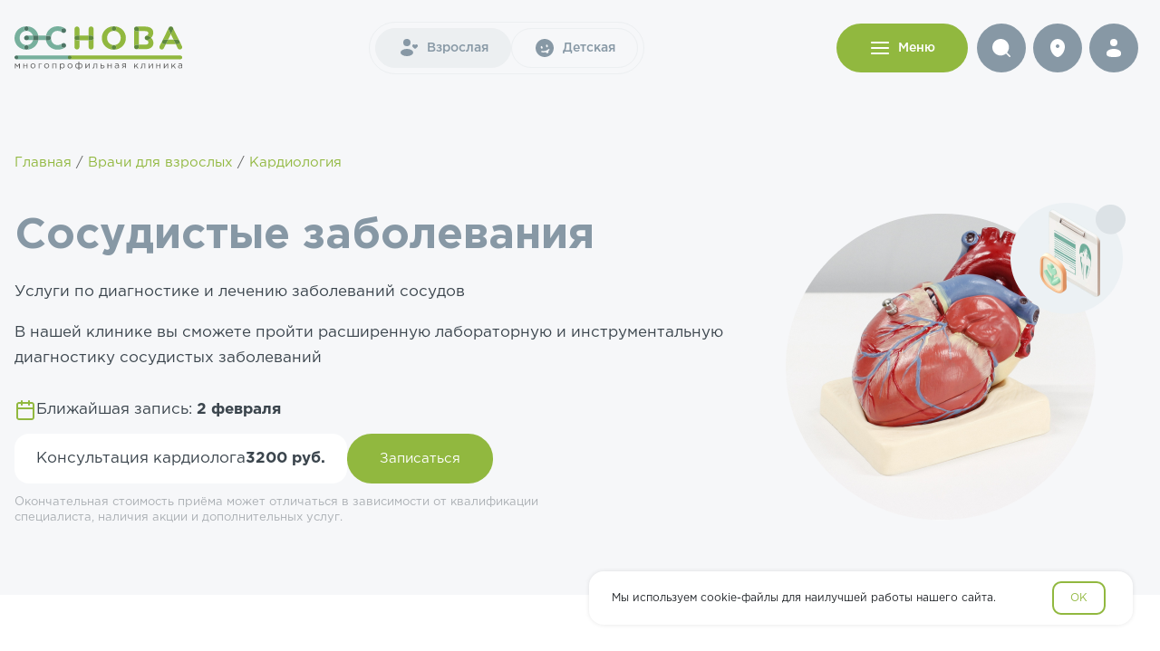

--- FILE ---
content_type: text/html; charset=UTF-8
request_url: https://osnova-clinic.ru/vzroslye-vrachi/kardiologiya/vosstanovleniya-sosudov
body_size: 27517
content:
<!DOCTYPE html>
<html>
<head>
    <base href="https://osnova-clinic.ru/">
    <title>Восстановления сосудов в СПб, клиника сосудистых заболеваний "ОсНова"</title>
    <meta name="description" content="Клиника сосудистых заболеваний Основа, запись на осмотр заболевания сосудов возле метро Пионерская в Санкт-Петербурге  (Приморский район)">
    <meta name="keywords" content="">
    <meta http-equiv="Content-Language" content="ru">
    <meta http-equiv="Content-Type" content="text/html; charset=utf-8">
    <meta http-equiv="X-UA-Compatible" content="IE=edge">
    <meta content="width=device-width,maximum-scale=1,initial-scale=1,user-scalable=0" name="viewport">
    <link rel="canonical" href="https://osnova-clinic.ru/vzroslye-vrachi/kardiologiya/vosstanovleniya-sosudov">
    <link rel="icon" href="/favicon.svg" type="image/x-icon">
    <meta name="author" content="Клиника &quot;Основа&quot;">
	<meta property="og:locale" content="ru_RU">
    <meta property="og:type" content="website">
    <meta property="og:title" content="Восстановления сосудов в СПб, клиника сосудистых заболеваний "ОсНова"">
    <meta property="og:description" content="Многопрофильная клиника и диагностический центр в Приморском районе Санкт-Петербурга">
    <meta property="og:url" content="https://osnova-clinic.ru/vzroslye-vrachi/kardiologiya/vosstanovleniya-sosudov">
    <meta property="og:site_name" content="Клиника &quot;Основа&quot;">
    <meta name="twitter:card" content="summary_large_image">
    <meta name="twitter:description" content="Клиника сосудистых заболеваний Основа, запись на осмотр заболевания сосудов возле метро Пионерская в Санкт-Петербурге  (Приморский район)">
    

                    
    
    <!-- Google Tag Manager -->
   <script>(function(w,d,s,l,i){  w[l]=w[l]||[];w[l].push({ 'gtm.start':
    new Date().getTime(),event:'gtm.js'});var f=d.getElementsByTagName(s)[0],
    j=d.createElement(s),dl=l!='dataLayer'?'&l='+l:'';j.async=true;j.src=
    'https://www.googletagmanager.com/gtm.js?id='+i+dl;f.parentNode.insertBefore(j,f);
    })(window,document,'script','dataLayer','GTM-PGTTQH6');
</script>
<script>
    (function(i,s,o,g,r,a,m){ i['GoogleAnalyticsObject']=r;i[r]=i[r]||function(){ (i[r].q=i[r].q||[]).push(arguments)},i[r].l=1*new Date();a=s.createElement(o),m=s.getElementsByTagName(o)[0];a.async=1;a.src=g;m.parentNode.insertBefore(a,m)})(window,document,'script','https://www.google-analytics.com/analytics.js','ga');
    ga('create', 'UA-96648983-1', 'auto');
    ga('require', 'displayfeatures');
    ga('send', 'pageview');
</script>
 <script type="text/javascript">
    var __cs = __cs || [];
    __cs.push(["setCsAccount", "n5LdPN0UI3MElkbwsDfhsofDgBtEaPTx"]);
</script>
<script async src="//pagead2.googlesyndication.com/pagead/js/adsbygoogle.js"></script>
<script>
  (adsbygoogle = window.adsbygoogle || []).push({
    google_ad_client: "ca-pub-4156499784901939",
    enable_page_level_ads: true
  });
</script>
<!-- End Google Tag Manager END -->
<!-- calltouch -->
<script>
    (function (w, d, n, c) { w.CalltouchDataObject = n; w[n] = function () { w[n]["callbacks"].push(arguments) }; if (!w[n]["callbacks"]) { w[n]["callbacks"] = [] } w[n]["loaded"] = false; if (typeof c !== "object") { c = [c] } w[n]["counters"] = c; for (var i = 0; i < c.length; i += 1) { p(c[i]) } function p(cId) { var a = d.getElementsByTagName("script")[0], s = d.createElement("script"), i = function () { a.parentNode.insertBefore(s, a) }, m = typeof Array.prototype.find === 'function', n = m ? "init-min.js" : "init.js"; s.async = true; s.src = "https://mod.calltouch.ru/" + n + "?id=" + cId; if (w.opera == "[object Opera]") { d.addEventListener("DOMContentLoaded", i, false) } else { i() } } })(window, document, "ct", "sgdnt2o1");
</script>
<!-- calltouch -->
<!-- calltouch requests -->
<script>
    Element.prototype.matches || (Element.prototype.matches = Element.prototype.matchesSelector || Element.prototype.webkitMatchesSelector || Element.prototype.mozMatchesSelector || Element.prototype.msMatchesSelector), Element.prototype.closest || (Element.prototype.closest = function (e) { for (var t = this; t;) { if (t.matches(e)) return t; t = t.parentElement } return null });
    var ct_get_val = function (form, selector) { if (!!form.querySelector(selector)) { return form.querySelector(selector).value; } else { return ''; } }
    document.addEventListener('submit', function (e) {
        try {
            var form = e.target;
            var patientName1 = ct_get_val(form, 'input[name="patientName1"]');
            var patientName2 = ct_get_val(form, 'input[name="patientName2"]');
            var patientName3 = ct_get_val(form, 'input[name="patientName3"]');
            var fio = `${patientName1} ${patientName2} ${patientName3}`;
            var phone = ct_get_val(form, 'input[name="phone"]');
            var email = ct_get_val(form, 'input[name="email"]');
            var ct_site_id = '72324';
            var sub = ct_get_val(form, 'input[name="category_name"]');
            var ct_data = {
                fio: fio,
                phoneNumber: phone,
                email: email,
                subject: sub,
                requestUrl: location.href,
                sessionId: window.call_value
            };
            var post_data = Object.keys(ct_data).reduce(function (a, k) { if (!!ct_data[k]) { a.push(k + '=' + encodeURIComponent(ct_data[k])); } return a }, []).join('&');
            var CT_URL = 'https://api.calltouch.ru/calls-service/RestAPI/requests/' + ct_site_id + '/register/';
            var ct_valid = !!phone && !!patientName1 && !!patientName2 && !!patientName3 && !!ct_get_val(form, 'input[name="dob"]');
            console.log(ct_data, ct_valid);
            if (ct_valid && !window.ct_snd_flag) {
                window.ct_snd_flag = 1; setTimeout(function () { window.ct_snd_flag = 0; }, 20000);
                var request = window.ActiveXObject ? new ActiveXObject("Microsoft.XMLHTTP") : new XMLHttpRequest();
                request.open("POST", CT_URL, false); request.setRequestHeader('Content-Type', 'application/x-www-form-urlencoded');
                request.send(post_data);
            }
        } catch (e) { console.log(e); }
    });
</script>
<!-- calltouch requests -->
    <!-- Facebook Pixel Code -->
    <script>
        !function(f,b,e,v,n,t,s){ if(f.fbq)return;n=f.fbq=function(){ n.callMethod? n.callMethod.apply(n,arguments):n.queue.push(arguments)};if(!f._fbq)f._fbq=n;n.push=n;n.loaded=!0;n.version='2.0';
        n.queue=[];t=b.createElement(e);t.async=!0;
        t.src=v;s=b.getElementsByTagName(e)[0];
        s.parentNode.insertBefore(t,s)}(window, document,'script','https://connect.facebook.net/en_US/fbevents.js');
        fbq('init', '2033365526906598');
        fbq('track', 'PageView');
    </script>
    <noscript><img height="1" width="1" style="display:none" src="https://www.facebook.com/tr?id=2033365526906598&ev=PageView&noscript=1" /></noscript>
    <!-- Facebook Pixel Code END -->

<!-- Top.Mail.Ru counter -->
<script type="text/javascript">
var _tmr = window._tmr || (window._tmr = []);
_tmr.push( { id: "3735748", type: "pageView", start: (new Date()).getTime() } );
(function (d, w, id) {
  if (d.getElementById(id)) return;
  var ts = d.createElement("script"); ts.type = "text/javascript"; ts.async = true; ts.id = id;
  ts.src = "https://top-fwz1.mail.ru/js/code.js";
  var f = function () { var s = d.getElementsByTagName("script")[0]; s.parentNode.insertBefore(ts, s); };
  if (w.opera == "[object Opera]") { d.addEventListener("DOMContentLoaded", f, false); } else { f(); }
})(document, window, "tmr-code");
</script>
<noscript><div><img src="https://top-fwz1.mail.ru/counter?id=3735748;js=na" style="position:absolute;left:-9999px;" alt="Top.Mail.Ru" /></div></noscript>
<!-- /Top.Mail.Ru counter -->


    
    <!-- Rating@Mail.ru counter -->
    <script type="text/javascript">
    var _tmr = window._tmr || (window._tmr = []);
    _tmr.push({ id: "2887498", type: "pageView", start: (new Date()).getTime()});
    (function (d, w, id) {
        if (d.getElementById(id)) return;
        var ts = d.createElement("script"); ts.type = "text/javascript"; ts.async = true; ts.id = id;
        ts.src = (d.location.protocol == "https:" ? "https:" : "http:") + "//top-fwz1.mail.ru/js/code.js";
        var f = function () { var s = d.getElementsByTagName("script")[0]; s.parentNode.insertBefore(ts, s);};
        if (w.opera == "[object Opera]") { d.addEventListener("DOMContentLoaded", f, false); } else { f(); }
    })(document, window, "topmailru-code");
    </script><noscript><div>
    <img src="//top-fwz1.mail.ru/counter?id=2887498;js=na" style="border:0;position:absolute;left:-9999px;" alt="" />
    </div></noscript>
    <!-- //Rating@Mail.ru counter END -->
    
    <meta name="facebook-domain-verification" content="88t9czm0nztv92d83uaa9eowqfoq0b" />
    
    <noscript><img src="https://vk.com/rtrg?p=VK-RTRG-291133-1QUJE" style="position:fixed; left:-999px;" alt=""/></noscript>
    

    
<!-- Yandex.Metrika counter -->
<script type="text/javascript" >
   (function(m,e,t,r,i,k,a){m[i]=m[i]||function(){ (m[i].a=m[i].a||[]).push(arguments)};
   m[i].l=1*new Date();
   for (var j = 0; j < document.scripts.length; j++) { if (document.scripts[j].src === r) { return; }}
   k=e.createElement(t),a=e.getElementsByTagName(t)[0],k.async=1,k.src=r,a.parentNode.insertBefore(k,a)})
   (window, document, "script", "https://mc.yandex.ru/metrika/tag.js", "ym");

   ym(41888709, "init", {
        clickmap:true,
        trackLinks:true,
        accurateTrackBounce:true,
        webvisor:true
   });
</script>
<noscript><div><img src="https://mc.yandex.ru/watch/41888709" style="position:absolute; left:-9999px;" alt="" /></div></noscript>
<!-- /Yandex.Metrika counter -->

    <meta name="mailru-verification" content="d13346dacd484608" />    <script async src="https://af.click.ru/af.js?id= 20908"></script>
<link rel="stylesheet" href="/assets/components/minifyx/cache/styles_6908c545a2.min.css" type="text/css" />
</head>


<body>
<header class="header grey__off-bkg">
    <div class="container">
        <div class="header__desktop flex__sb flex__ac">
            <div class="header__logo">
                <a href="/">
                    <img src="/img/logo.svg" alt="Клиника Основа">
                </a>
            </div>
            <div class="header__switcher header__switcher-desktop flex">
                <a href="https://osnova-clinic.ru" class="header__switcher__item fw__m active">
                    <svg width="24" height="24" viewBox="0 0 24 24" fill="none" xmlns="http://www.w3.org/2000/svg">
                        <circle cx="10" cy="6" r="4" fill="#8798A5"/>
                        <ellipse cx="10" cy="17" rx="7" ry="4" fill="#8798A5"/>
                        <path d="M16 9.69673C16 10.6812 17.1649 11.7213 18.0429 12.3656C18.4626 12.6736 18.6725 12.8276 19 12.8276C19.3275 12.8276 19.5374 12.6736 19.9571 12.3656C20.8352 11.7214 22 10.6812 22 9.69672C22 8.0235 20.35 7.39879 19 8.69135C17.65 7.39879 16 8.0235 16 9.69673Z" fill="#8798A5"/>
                    </svg>
                    Взрослая
                </a>
                <a href="https://osnova-deti.ru" class="header__switcher__item fw__m ">
                    <svg width="24" height="24" viewBox="0 0 24 24" fill="none" xmlns="http://www.w3.org/2000/svg">
                        <path fill-rule="evenodd" clip-rule="evenodd" d="M12 22C17.5228 22 22 17.5228 22 12C22 6.47715 17.5228 2 12 2C6.47715 2 2 6.47715 2 12C2 17.5228 6.47715 22 12 22ZM8.1851 15.7508C8.2858 15.349 8.69315 15.1049 9.09494 15.2056C10.2252 15.4889 11.5232 15.4924 12.841 15.1393C14.1588 14.7862 15.2811 14.1342 16.1183 13.3237C16.4159 13.0356 16.8908 13.0433 17.1789 13.3409C17.467 13.6385 17.4593 14.1133 17.1617 14.4014C16.8142 14.7378 16.4297 15.0492 16.0128 15.3301L16.1708 15.652C16.5394 16.4031 16.2223 17.3106 15.4661 17.6685C14.7249 18.0194 13.8393 17.71 13.478 16.9738L13.2817 16.574L13.2292 16.5882C11.6739 17.005 10.1166 17.0081 8.73026 16.6606C8.32847 16.5599 8.0844 16.1526 8.1851 15.7508ZM15.4754 9.51572C15.6898 10.3159 15.4311 11.0805 14.8977 11.2234C14.3642 11.3664 13.7579 10.8336 13.5435 10.0334C13.3291 9.23316 13.5877 8.4686 14.1212 8.32565C14.6547 8.18271 15.2609 8.71552 15.4754 9.51572ZM9.10225 12.7764C9.63571 12.6335 9.89436 11.8689 9.67994 11.0687C9.46553 10.2685 8.85926 9.73569 8.32579 9.87863C7.79232 10.0216 7.53368 10.7861 7.74809 11.5863C7.9625 12.3865 8.56878 12.9194 9.10225 12.7764Z" fill="#8798A5"/>
                    </svg>                    
                    Детская
                </a>
            </div>
            
            
            <nav class="header__nav">
              <ul class="header__nav-list">
                <li class="header__nav-item">
                  <a href="vzroslye-vrachi/" class="">Направления</a>
                  <!-- <a href="#" class="js-header-nav-link" data-tab="htab_1">Направления</a> -->
                </li>
                <li class="header__nav-item">
                  <a href="services/diagnostics/" class="" >Диагностика</a>
                 <!--  <a href="#" class="js-header-nav-link" data-tab="htab_3">Диагностика</a> -->
                </li>
                <li class="header__nav-item">
                  <a href="doctor/">Врачи</a>
                </li>
              </ul>
            </nav>
        
            <div class="header__btns flex">
                 <div class="btn btn__lg white salad__middle-bkg header__menu__btn">
                    <span class="btn__svg-l header__menu-open">
                        <svg width="24" height="24" viewBox="0 0 24 24" fill="none" xmlns="http://www.w3.org/2000/svg">
                            <path fill-rule="evenodd" clip-rule="evenodd" d="M2 6C2 5.44772 2.44772 5 3 5H21C21.5523 5 22 5.44772 22 6C22 6.55228 21.5523 7 21 7H3C2.44772 7 2 6.55228 2 6ZM2 12C2 11.4477 2.44772 11 3 11H21C21.5523 11 22 11.4477 22 12C22 12.5523 21.5523 13 21 13H3C2.44772 13 2 12.5523 2 12ZM2 18C2 17.4477 2.44772 17 3 17H21C21.5523 17 22 17.4477 22 18C22 18.5523 21.5523 19 21 19H3C2.44772 19 2 18.5523 2 18Z" fill="white"/>
                        </svg>
                    </span>
                    <span class="btn__svg-l header__menu-close">
                        <svg width="24" height="24" viewBox="0 0 24 24" fill="none" xmlns="http://www.w3.org/2000/svg">
                            <path fill-rule="evenodd" clip-rule="evenodd" d="M6.70659 5.29292C6.51799 5.11076 6.26539 5.00997 6.00319 5.01224C5.74099 5.01452 5.49018 5.11969 5.30477 5.3051C5.11937 5.49051 5.0142 5.74132 5.01192 6.00352C5.00964 6.26571 5.11044 6.51832 5.29259 6.70692L10.5856 11.9999L5.29259 17.2929C5.19708 17.3852 5.1209 17.4955 5.06849 17.6175C5.01608 17.7395 4.9885 17.8707 4.98734 18.0035C4.98619 18.1363 5.01149 18.268 5.06177 18.3909C5.11205 18.5138 5.18631 18.6254 5.2802 18.7193C5.37409 18.8132 5.48574 18.8875 5.60864 18.9377C5.73154 18.988 5.86321 19.0133 5.99599 19.0122C6.12877 19.011 6.25999 18.9834 6.382 18.931C6.504 18.8786 6.61435 18.8024 6.70659 18.7069L11.9996 13.4139L17.2926 18.7069C17.4812 18.8891 17.7338 18.9899 17.996 18.9876C18.2582 18.9853 18.509 18.8801 18.6944 18.6947C18.8798 18.5093 18.985 18.2585 18.9873 17.9963C18.9895 17.7341 18.8888 17.4815 18.7066 17.2929L13.4136 11.9999L18.7066 6.70692C18.8888 6.51832 18.9895 6.26571 18.9873 6.00352C18.985 5.74132 18.8798 5.49051 18.6944 5.3051C18.509 5.11969 18.2582 5.01452 17.996 5.01224C17.7338 5.00997 17.4812 5.11076 17.2926 5.29292L11.9996 10.5859L6.70659 5.29292Z" fill="white"/>
                        </svg>                        
                    </span>
                    <span class="fw__m">Меню</span>
                </div>
                
                <div class="btn btn__round btn__round-lg grey__middle-bkg header__search">
                    <svg width="24" height="24" viewBox="0 0 24 24" fill="none" xmlns="http://www.w3.org/2000/svg">
                        <path fill-rule="evenodd" clip-rule="evenodd" d="M21.7883 21.7883C22.0706 21.506 22.0706 21.0483 21.7883 20.7659L18.1224 17.1002C19.4884 15.5007 20.3133 13.425 20.3133 11.1566C20.3133 6.09956 16.2137 2 11.1566 2C6.09956 2 2 6.09956 2 11.1566C2 16.2137 6.09956 20.3133 11.1566 20.3133C13.4249 20.3133 15.5006 19.4885 17.1 18.1225L20.7659 21.7883C21.0483 22.0706 21.506 22.0706 21.7883 21.7883Z" fill="white"/>
                    </svg>                    
                </div>
                <a href="about/kontakty" class="btn btn__round btn__round-lg grey__middle-bkg">
                    <svg width="24" height="24" viewBox="0 0 24 24" fill="none" xmlns="http://www.w3.org/2000/svg">
                        <path fill-rule="evenodd" clip-rule="evenodd" d="M12 2C7.58172 2 4 6.00258 4 10.5C4 14.9622 6.55332 19.8124 10.5371 21.6744C11.4657 22.1085 12.5343 22.1085 13.4629 21.6744C17.4467 19.8124 20 14.9622 20 10.5C20 6.00258 16.4183 2 12 2ZM12 12C13.1046 12 14 11.1046 14 10C14 8.89543 13.1046 8 12 8C10.8954 8 10 8.89543 10 10C10 11.1046 10.8954 12 12 12Z" fill="white"/>
                    </svg>                                       
                </a>
                <a href="https://lk.osnova-clinic.ru" class="btn btn__round btn__round-lg grey__middle-bkg">
                    <svg width="24" height="24" viewBox="0 0 24 24" fill="none" xmlns="http://www.w3.org/2000/svg">
                        <circle cx="12" cy="6" r="4" fill="white"/>
                        <path d="M20 17.5C20 19.9853 20 22 12 22C4 22 4 19.9853 4 17.5C4 15.0147 7.58172 13 12 13C16.4183 13 20 15.0147 20 17.5Z" fill="white"/>
                    </svg>                                      
                </a>
               
            </div>
        </div>
        <!-- мобильная шапка основная -->
        <div class="header__mobile flex__sb flex__ac">
            <div class="header__logo">
                <a href="/">
                    <img src="/img/logo.svg" alt="Клиника Основа">
                </a>
            </div>
            <div class="header__btns flex">
                <a href="tel:+7 (812) 779-10-39" class="btn btn__round btn__round-sm grey__middle-bkg">
                    <svg width="16" height="16" viewBox="0 0 16 16" fill="none" xmlns="http://www.w3.org/2000/svg">
                        <path d="M9.70427 10.3651L9.40064 10.6848C9.40064 10.6848 8.67892 11.4446 6.70891 9.3706C4.73891 7.29656 5.46063 6.53672 5.46063 6.53672L5.65184 6.33541C6.12288 5.8395 6.16728 5.04331 5.75632 4.46207L4.91567 3.27308C4.40702 2.55367 3.42413 2.45863 2.84113 3.07243L1.79473 4.17409C1.50565 4.47844 1.31193 4.87297 1.33542 5.31063C1.39552 6.43031 1.87397 8.83937 4.54374 11.6501C7.37492 14.6308 10.0314 14.7493 11.1177 14.6421C11.4613 14.6082 11.7601 14.4229 12.0009 14.1693L12.9479 13.1723C13.5872 12.4993 13.407 11.3454 12.589 10.8747L11.3154 10.1415C10.7783 9.83242 10.124 9.92323 9.70427 10.3651Z" fill="white"/>
                        <path d="M11.3332 8C13.1741 8 14.6665 6.50761 14.6665 4.66667C14.6665 2.82572 13.1741 1.33333 11.3332 1.33333C9.49222 1.33333 7.99984 2.82572 7.99984 4.66667C7.99984 5.19989 8.12504 5.70388 8.34766 6.15082C8.40682 6.2696 8.42651 6.40535 8.39221 6.53354L8.19367 7.27555C8.10749 7.59766 8.40217 7.89235 8.72429 7.80616L9.4663 7.60763C9.59448 7.57333 9.73024 7.59302 9.84901 7.65218C10.296 7.87479 10.7999 8 11.3332 8Z" fill="white"/>
                    </svg>                                                            
                </a>
                <div class="btn btn__round btn__round-sm salad__middle-bkg header__menu__btn">
                    <span class="header__menu-open">
                        <svg width="16" height="16" viewBox="0 0 16 16" fill="none" xmlns="http://www.w3.org/2000/svg">
                            <path fill-rule="evenodd" clip-rule="evenodd" d="M1.3335 4C1.3335 3.63181 1.63197 3.33333 2.00016 3.33333H14.0002C14.3684 3.33333 14.6668 3.63181 14.6668 4C14.6668 4.36819 14.3684 4.66667 14.0002 4.66667H2.00016C1.63197 4.66667 1.3335 4.36819 1.3335 4ZM1.3335 8C1.3335 7.63181 1.63197 7.33333 2.00016 7.33333H14.0002C14.3684 7.33333 14.6668 7.63181 14.6668 8C14.6668 8.36819 14.3684 8.66667 14.0002 8.66667H2.00016C1.63197 8.66667 1.3335 8.36819 1.3335 8ZM1.3335 12C1.3335 11.6318 1.63197 11.3333 2.00016 11.3333H14.0002C14.3684 11.3333 14.6668 11.6318 14.6668 12C14.6668 12.3682 14.3684 12.6667 14.0002 12.6667H2.00016C1.63197 12.6667 1.3335 12.3682 1.3335 12Z" fill="white"/>
                        </svg>                            
                    </span>
                </div>
            </div>
        </div>
    </div>
</header>
<nav class="topnav">
    <!-- шапка в моб меню -->
    <div class="topnav__header grey__off-bkg hide__desktop">
        <div class="container">
            <div class="header__mobile flex__sb flex__ac">
                <div class="topnav__header__btns flex">
                    <div class="btn btn__round btn__round-sm grey__middle-bkg header__search-mob">
                        <svg width="16" height="16" viewBox="0 0 16 16" fill="none" xmlns="http://www.w3.org/2000/svg">
                            <path fill-rule="evenodd" clip-rule="evenodd" d="M14.5254 14.5255C14.7136 14.3373 14.7136 14.0322 14.5254 13.844L12.0815 11.4001C12.9922 10.3338 13.5421 8.94998 13.5421 7.43775C13.5421 4.06637 10.809 1.33333 7.43767 1.33333C4.06629 1.33333 1.33325 4.06637 1.33325 7.43775C1.33325 10.8091 4.06629 13.5422 7.43767 13.5422C8.94986 13.5422 10.3336 12.9923 11.3999 12.0816L13.8439 14.5255C14.0321 14.7137 14.3372 14.7137 14.5254 14.5255Z" fill="white"/>
                        </svg>                                           
                    </div>
                    <a href="about/kontakty" class="btn btn__round btn__round-sm grey__middle-bkg">
                        <svg width="16" height="16" viewBox="0 0 16 16" fill="none" xmlns="http://www.w3.org/2000/svg">
                            <path fill-rule="evenodd" clip-rule="evenodd" d="M8.00008 1.33333C5.05456 1.33333 2.66675 4.00172 2.66675 7C2.66675 9.97478 4.36896 13.2083 7.02479 14.4496C7.64391 14.739 8.35625 14.739 8.97537 14.4496C11.6312 13.2083 13.3334 9.97478 13.3334 7C13.3334 4.00172 10.9456 1.33333 8.00008 1.33333ZM8.00008 8C8.73646 8 9.33341 7.40305 9.33341 6.66667C9.33341 5.93029 8.73646 5.33333 8.00008 5.33333C7.2637 5.33333 6.66675 5.93029 6.66675 6.66667C6.66675 7.40305 7.2637 8 8.00008 8Z" fill="white"/>
                        </svg>                                                                                   
                    </a>
                    <a href="78127791039" class="btn btn__round btn__round-sm grey__middle-bkg">
                        <svg width="16" height="16" viewBox="0 0 16 16" fill="none" xmlns="http://www.w3.org/2000/svg">
                            <path d="M9.70427 10.3651L9.40064 10.6848C9.40064 10.6848 8.67892 11.4446 6.70891 9.3706C4.73891 7.29656 5.46063 6.53672 5.46063 6.53672L5.65184 6.33541C6.12288 5.8395 6.16728 5.04331 5.75632 4.46207L4.91567 3.27308C4.40702 2.55367 3.42413 2.45863 2.84113 3.07243L1.79473 4.17409C1.50565 4.47844 1.31193 4.87297 1.33542 5.31063C1.39552 6.43031 1.87397 8.83937 4.54374 11.6501C7.37492 14.6308 10.0314 14.7493 11.1177 14.6421C11.4613 14.6082 11.7601 14.4229 12.0009 14.1693L12.9479 13.1723C13.5872 12.4993 13.407 11.3454 12.589 10.8747L11.3154 10.1415C10.7783 9.83242 10.124 9.92323 9.70427 10.3651Z" fill="white"/>
                            <path d="M11.3332 8C13.1741 8 14.6665 6.50761 14.6665 4.66667C14.6665 2.82572 13.1741 1.33333 11.3332 1.33333C9.49222 1.33333 7.99984 2.82572 7.99984 4.66667C7.99984 5.19989 8.12504 5.70388 8.34766 6.15082C8.40682 6.2696 8.42651 6.40535 8.39221 6.53354L8.19367 7.27555C8.10749 7.59766 8.40217 7.89235 8.72429 7.80616L9.4663 7.60763C9.59448 7.57333 9.73024 7.59302 9.84901 7.65218C10.296 7.87479 10.7999 8 11.3332 8Z" fill="white"/>
                        </svg>                                                            
                    </a>
                </div>
                <div class="btn btn__round btn__round-sm salad__middle-bkg header__menu__btn">
                    <span class="header__menu-close">
                        <svg width="16" height="16" viewBox="0 0 16 16" fill="none" xmlns="http://www.w3.org/2000/svg">
                            <path fill-rule="evenodd" clip-rule="evenodd" d="M4.47139 3.52867C4.34565 3.40723 4.17725 3.34003 4.00245 3.34155C3.82766 3.34307 3.66045 3.41318 3.53684 3.53679C3.41324 3.66039 3.34312 3.8276 3.3416 4.0024C3.34009 4.1772 3.40728 4.3456 3.52872 4.47133L7.05739 8L3.52872 11.5287C3.46505 11.5902 3.41426 11.6637 3.37932 11.7451C3.34438 11.8264 3.32599 11.9139 3.32522 12.0024C3.32445 12.0909 3.34132 12.1787 3.37484 12.2606C3.40836 12.3426 3.45786 12.417 3.52046 12.4796C3.58305 12.5422 3.65749 12.5917 3.73942 12.6252C3.82135 12.6587 3.90914 12.6756 3.99766 12.6748C4.08617 12.6741 4.17365 12.6557 4.25499 12.6207C4.33633 12.5858 4.40989 12.535 4.47139 12.4713L8.00005 8.94267L11.5287 12.4713C11.6545 12.5928 11.8229 12.66 11.9977 12.6585C12.1725 12.6569 12.3397 12.5868 12.4633 12.4632C12.5869 12.3396 12.657 12.1724 12.6585 11.9976C12.66 11.8228 12.5928 11.6544 12.4714 11.5287L8.94272 8L12.4714 4.47133C12.5928 4.3456 12.66 4.1772 12.6585 4.0024C12.657 3.8276 12.5869 3.66039 12.4633 3.53679C12.3397 3.41318 12.1725 3.34307 11.9977 3.34155C11.8229 3.34003 11.6545 3.40723 11.5287 3.52867L8.00005 7.05733L4.47139 3.52867Z" fill="white"/>
                        </svg>                                                       
                    </span>
                </div>
            </div>
        </div>
    </div>
    <div class="container">
        <a href="https://lk.osnova-clinic.ru" class="header__login__mob flex__ac">
            <div class="btn btn__round btn__round-sm grey__middle-bkg">
                <svg width="16" height="16" viewBox="0 0 16 16" fill="none" xmlns="http://www.w3.org/2000/svg">
                    <ellipse cx="7.99992" cy="4" rx="2.66667" ry="2.66667" fill="white"/>
                    <path d="M13.3334 11.6667C13.3334 13.3235 13.3334 14.6667 8.00008 14.6667C2.66675 14.6667 2.66675 13.3235 2.66675 11.6667C2.66675 10.0098 5.05456 8.66667 8.00008 8.66667C10.9456 8.66667 13.3334 10.0098 13.3334 11.6667Z" fill="white"/>
                </svg>                    
            </div>
            <div class="fs__l fw__m grey__middle">Войти в личный кабинет</div>
        </a>
        <div class="header__switcher header__switcher-mobile">
            <a href="https://osnova-clinic.ru" class="header__switcher__item fw__m active">
                <svg width="24" height="24" viewBox="0 0 24 24" fill="none" xmlns="http://www.w3.org/2000/svg">
                    <circle cx="10" cy="6" r="4" fill="#8798A5"/>
                    <ellipse cx="10" cy="17" rx="7" ry="4" fill="#8798A5"/>
                    <path d="M16 9.69673C16 10.6812 17.1649 11.7213 18.0429 12.3656C18.4626 12.6736 18.6725 12.8276 19 12.8276C19.3275 12.8276 19.5374 12.6736 19.9571 12.3656C20.8352 11.7214 22 10.6812 22 9.69672C22 8.0235 20.35 7.39879 19 8.69135C17.65 7.39879 16 8.0235 16 9.69673Z" fill="#8798A5"/>
                </svg>
                Взрослая
            </a>
            <a href="https://osnova-deti.ru" class="header__switcher__item fw__m ">
                <svg width="24" height="24" viewBox="0 0 24 24" fill="none" xmlns="http://www.w3.org/2000/svg">
                    <path fill-rule="evenodd" clip-rule="evenodd" d="M12 22C17.5228 22 22 17.5228 22 12C22 6.47715 17.5228 2 12 2C6.47715 2 2 6.47715 2 12C2 17.5228 6.47715 22 12 22ZM8.1851 15.7508C8.2858 15.349 8.69315 15.1049 9.09494 15.2056C10.2252 15.4889 11.5232 15.4924 12.841 15.1393C14.1588 14.7862 15.2811 14.1342 16.1183 13.3237C16.4159 13.0356 16.8908 13.0433 17.1789 13.3409C17.467 13.6385 17.4593 14.1133 17.1617 14.4014C16.8142 14.7378 16.4297 15.0492 16.0128 15.3301L16.1708 15.652C16.5394 16.4031 16.2223 17.3106 15.4661 17.6685C14.7249 18.0194 13.8393 17.71 13.478 16.9738L13.2817 16.574L13.2292 16.5882C11.6739 17.005 10.1166 17.0081 8.73026 16.6606C8.32847 16.5599 8.0844 16.1526 8.1851 15.7508ZM15.4754 9.51572C15.6898 10.3159 15.4311 11.0805 14.8977 11.2234C14.3642 11.3664 13.7579 10.8336 13.5435 10.0334C13.3291 9.23316 13.5877 8.4686 14.1212 8.32565C14.6547 8.18271 15.2609 8.71552 15.4754 9.51572ZM9.10225 12.7764C9.63571 12.6335 9.89436 11.8689 9.67994 11.0687C9.46553 10.2685 8.85926 9.73569 8.32579 9.87863C7.79232 10.0216 7.53368 10.7861 7.74809 11.5863C7.9625 12.3865 8.56878 12.9194 9.10225 12.7764Z" fill="#8798A5"/>
                </svg>                    
                Детская
            </a>
        </div>
        <div class="simple__tabs topnav__container flex flex__as">
            <ul class="topnav__nav">
                <li><a id="htab_1" class="h4 grey__middle topnav__nav__item topnav__nav__arrow active">Направления</a></li>
                <li><a id="htab_2" class="h4 grey__middle topnav__nav__item topnav__nav__arrow">Комплексные программы</a></li>
                <li><a id="htab_3" class="h4 grey__middle topnav__nav__item topnav__nav__arrow">Диагностика</a></li>
                <li><a id="htab_4" class="h4 grey__middle topnav__nav__item topnav__nav__arrow">Экспертные центры</a></li>
                <li><a href="doctor/" class="h4 grey__middle topnav__nav__item">Врачи</a></li>
                <li><a href="shares/" class="h4 grey__middle topnav__nav__item">Акции</a></li>
                <li><a id="htab_5" class="h4 grey__middle topnav__nav__item topnav__nav__arrow">О клинике</a></li>
                <li><a id="htab_6" class="h4 grey__middle topnav__nav__item topnav__nav__arrow">Пациенту</a></li>
                <li><a href="about/kontakty" class="h4 grey__middle topnav__nav__item">Контакты</a></li>
                <li>
                    <div class="topnav__contacts topnav__contacts-mobile">
                        <div class="topnav__socials flex flex__sb">
                                                        <a href="https://api.whatsapp.com/send?phone=79819600916" class="topnav__socials__item topnav__socials__item-mobile" target="_blank" aria-label="WhatsApp">
                                <img src="/img/icon-social-wa.svg" alt="WhatsApp">
                            </a>
                                                                                    <a href="https://t.me/osnovaclinic_bot" class="topnav__socials__item topnav__socials__item-mobile" target="_blank" aria-label="Telegram">
                                <img src="/img/icon-social-tg.svg" alt="Telegram">
                            </a>
                                                                                    <a href="viber://add?number=79819600916" class="topnav__socials__item topnav__socials__item-mobile" target="_blank" aria-label="Viber">
                                <img src="/img/icon-social-vb.svg" alt="Viber">
                            </a>
                                                    </div>
                        <div class="topnav__contacts__items flex flex__sb flex__wrap">
                            <a href="tel:+7 (812) 779-10-39" class="topnav__contacts__item">
                                                                <div class="grey__light fs__s topnav__contacts__title">Запись по телефону, с 8:00 до 21:00</div>
                                <div class="grey__middle fw__b fs__l">+7 (812) 779-10-39</div>
                            </a>
                            <div class="topnav__contacts__item">
                                <div class="grey__light fs__s topnav__contacts__title">Метро: Пионерская</div>
                                <div class="grey__middle fw__b fs__l">Серебристый б-р. 20А</div>
                            </div>
                        </div>
                    </div>
                </li>
            </ul>
            <div class="topnav__menu">
                <div class="tabs__container topnav__content active" data-tab="htab_1">
                    <div class="h1 grey__dark topnav__menu__header">
                        <div class="topnav__menu__back">
                            <svg width="24" height="24" viewBox="0 0 24 24" fill="none" xmlns="http://www.w3.org/2000/svg">
                                <path fill-rule="evenodd" clip-rule="evenodd" d="M15.7071 5.29289C16.0976 5.68342 16.0976 6.31658 15.7071 6.70711L10.4142 12L15.7071 17.2929C16.0976 17.6834 16.0976 18.3166 15.7071 18.7071C15.3166 19.0976 14.6834 19.0976 14.2929 18.7071L8.29289 12.7071C7.90237 12.3166 7.90237 11.6834 8.29289 11.2929L14.2929 5.29289C14.6834 4.90237 15.3166 4.90237 15.7071 5.29289Z" fill="#8798A5"/>
                            </svg>                                
                        </div>
                        Направления
                    </div>
                    <div class="topnav__col-4">
                                                                                                                                                                                                                                                                                                                                                                                                                                                                                                                                                                                                                                                                                                                                                                                                                                                                                                                                                                                                                                                                                                                                                                                                                                                                                                                                                                                                                                                                                                                                                                                                                                                                                                                                                                                                                                                                                                                                                                                                                                                                                                                                                                                                                                                                                                                                                                                                                                                                                                                                                                                                                                                                                                                                                                                                                                                                                                                                                                                                                                                                                                                                                                                                                                                                                                                                                                                                                                                                                                                                                                <div class="topnav__menu__group">
                            <div class="grey__dark fs__l topnav__menu__letter">А</div>
                            <ul class="topnav__menu__group__list">
                                                                    <li><a href="vzroslye-vrachi/vrach-allergolog/" class="salad__middle">Аллергология</a></li>
                                                                    <li><a href="vzroslye-vrachi/zapisatsya-k-vrachu-andrologu-v-primorskom-rajone-spb/" class="salad__middle">Андрология</a></li>
                                                                    <li><a href="vzroslye-vrachi/konsultacziya-anesteziologa-v-primorskom-rajone-spb/" class="salad__middle">Анестезиология</a></li>
                                                            </ul>
                        </div>
                                                <div class="topnav__menu__group">
                            <div class="grey__dark fs__l topnav__menu__letter">В</div>
                            <ul class="topnav__menu__group__list">
                                                                    <li><a href="diagnostics/vaktsinatsiya" class="salad__middle">Вакцинация</a></li>
                                                                    <li><a href="vzroslye-vrachi/vestibulologiya/" class="salad__middle">Вестибулология</a></li>
                                                                    <li><a href="diagnostics/vizov-vracha-na-dom" class="salad__middle">Вызовы на дом</a></li>
                                                            </ul>
                        </div>
                                                <div class="topnav__menu__group">
                            <div class="grey__dark fs__l topnav__menu__letter">Г</div>
                            <ul class="topnav__menu__group__list">
                                                                    <li><a href="vzroslye-vrachi/gastroenterologiya/" class="salad__middle">Гастроэнтерология</a></li>
                                                                    <li><a href="vzroslye-vrachi/konsultacziya-gematologa-v-primorskom-rajone" class="salad__middle">Гематология</a></li>
                                                                    <li><a href="vzroslye-vrachi/konsultacziya-gepatologa-v-primorskom-rajone-spb/" class="salad__middle">Гепатология</a></li>
                                                                    <li><a href="vzroslye-vrachi/akusherstvo-i-ginekologiya/" class="salad__middle">Гинекология</a></li>
                                                            </ul>
                        </div>
                                                <div class="topnav__menu__group">
                            <div class="grey__dark fs__l topnav__menu__letter">Д</div>
                            <ul class="topnav__menu__group__list">
                                                                    <li><a href="vzroslye-vrachi/dermatologiya/" class="salad__middle">Дерматология</a></li>
                                                                    <li><a href="vzroslye-vrachi/dietolog-spb" class="salad__middle">Диетология</a></li>
                                                                    <li><a href="vzroslye-vrachi/lechenie-v-dnevnom-staczionare/" class="salad__middle">Дневной стационар</a></li>
                                                            </ul>
                        </div>
                                                <div class="topnav__menu__group">
                            <div class="grey__dark fs__l topnav__menu__letter">И</div>
                            <ul class="topnav__menu__group__list">
                                                                    <li><a href="vzroslye-vrachi/iglorefleksoterapevt/" class="salad__middle">Иглорефлексотерапевт</a></li>
                                                            </ul>
                        </div>
                                                <div class="topnav__menu__group">
                            <div class="grey__dark fs__l topnav__menu__letter">К</div>
                            <ul class="topnav__menu__group__list">
                                                                    <li><a href="vzroslye-vrachi/kardiologiya/" class="salad__middle">Кардиология</a></li>
                                                                    <li><a href="vzroslye-vrachi/uslugi-czentra-kosmetolog/" class="salad__middle">Косметология</a></li>
                                                            </ul>
                        </div>
                                                <div class="topnav__menu__group">
                            <div class="grey__dark fs__l topnav__menu__letter">Л</div>
                            <ul class="topnav__menu__group__list">
                                                                    <li><a href="vzroslye-vrachi/lor/" class="salad__middle">ЛОР</a></li>
                                                                    <li><a href="vzroslye-vrachi/lor-xirurg" class="salad__middle">ЛОР-хирург</a></li>
                                                            </ul>
                        </div>
                                                <div class="topnav__menu__group">
                            <div class="grey__dark fs__l topnav__menu__letter">М</div>
                            <ul class="topnav__menu__group__list">
                                                                    <li><a href="vzroslye-vrachi/mammolog/" class="salad__middle">Маммология</a></li>
                                                                    <li><a href="vzroslye-vrachi/manualnyij-terapevt/" class="salad__middle">Мануальная терапия</a></li>
                                                            </ul>
                        </div>
                                                <div class="topnav__menu__group">
                            <div class="grey__dark fs__l topnav__menu__letter">Н</div>
                            <ul class="topnav__menu__group__list">
                                                                    <li><a href="vzroslye-vrachi/nevrologiya/" class="salad__middle">Неврология</a></li>
                                                                    <li><a href="vzroslye-vrachi/konsultacziya-nefrologa/" class="salad__middle">Нефрология</a></li>
                                                            </ul>
                        </div>
                                                <div class="topnav__menu__group">
                            <div class="grey__dark fs__l topnav__menu__letter">О</div>
                            <ul class="topnav__menu__group__list">
                                                                    <li><a href="vzroslye-vrachi/konsultacziya-vracha-ortopeda-v-primorskom-rajone-spb/" class="salad__middle">Ортопедия</a></li>
                                                                    <li><a href="vzroslye-vrachi/oftalmologiya/" class="salad__middle">Офтальмология</a></li>
                                                            </ul>
                        </div>
                                                <div class="topnav__menu__group">
                            <div class="grey__dark fs__l topnav__menu__letter">П</div>
                            <ul class="topnav__menu__group__list">
                                                                    <li><a href="vzroslye-vrachi/konsultacziya-i-priem-vracha-podologa-v-primorskom-rajone-spb/" class="salad__middle">Подология</a></li>
                                                                    <li><a href="vzroslye-vrachi/vrach-proktolog/" class="salad__middle">Проктология</a></li>
                                                                    <li><a href="vzroslye-vrachi/psixiatriya" class="salad__middle">Психиатрия</a></li>
                                                                    <li><a href="vzroslye-vrachi/psixologiya/" class="salad__middle">Психология</a></li>
                                                                    <li><a href="vzroslye-vrachi/psixoterapiya/" class="salad__middle">Психотерапия</a></li>
                                                                    <li><a href="vzroslye-vrachi/konsultacziya-pulmonologa-v-primorskom-rajone-spb/" class="salad__middle">Пульмонология</a></li>
                                                            </ul>
                        </div>
                                                <div class="topnav__menu__group">
                            <div class="grey__dark fs__l topnav__menu__letter">Р</div>
                            <ul class="topnav__menu__group__list">
                                                                    <li><a href="vzroslye-vrachi/zapisatsya-k-vrachu-revmatologu-v-primorskom-rajone-spb/" class="salad__middle">Ревматология</a></li>
                                                            </ul>
                        </div>
                                                <div class="topnav__menu__group">
                            <div class="grey__dark fs__l topnav__menu__letter">С</div>
                            <ul class="topnav__menu__group__list">
                                                                    <li><a href="vzroslye-vrachi/somnologiya/" class="salad__middle">Сомнология </a></li>
                                                                    <li><a href="vzroslye-vrachi/sosudistyij-xirurg-(angioxirurg)" class="salad__middle">Сосудистый хирург</a></li>
                                                            </ul>
                        </div>
                                                <div class="topnav__menu__group">
                            <div class="grey__dark fs__l topnav__menu__letter">Т</div>
                            <ul class="topnav__menu__group__list">
                                                                    <li><a href="vzroslye-vrachi/terapiya/" class="salad__middle">Терапия</a></li>
                                                                    <li><a href="vzroslye-vrachi/vrach-travmatolog-ortoped/" class="salad__middle">Травматология</a></li>
                                                                    <li><a href="vzroslye-vrachi/konsultacziya-trixologa-v-primorskom-rajone-spb/" class="salad__middle">Трихология</a></li>
                                                            </ul>
                        </div>
                                                <div class="topnav__menu__group">
                            <div class="grey__dark fs__l topnav__menu__letter">У</div>
                            <ul class="topnav__menu__group__list">
                                                                    <li><a href="vzroslye-vrachi/urologiya/" class="salad__middle">Урология</a></li>
                                                            </ul>
                        </div>
                                                <div class="topnav__menu__group">
                            <div class="grey__dark fs__l topnav__menu__letter">Ф</div>
                            <ul class="topnav__menu__group__list">
                                                                    <li><a href="vzroslye-vrachi/lechenie-fizioterapiej-v-primorskom-rajone-spb" class="salad__middle">Физиотерапия</a></li>
                                                                    <li><a href="vzroslye-vrachi/konsultacziya-i-priem-flebologa-v-primorskom-rajone-spb/" class="salad__middle">Флебология</a></li>
                                                            </ul>
                        </div>
                                                <div class="topnav__menu__group">
                            <div class="grey__dark fs__l topnav__menu__letter">Х</div>
                            <ul class="topnav__menu__group__list">
                                                                    <li><a href="vzroslye-vrachi/hirurgiya/" class="salad__middle">Хирургия</a></li>
                                                            </ul>
                        </div>
                                                <div class="topnav__menu__group">
                            <div class="grey__dark fs__l topnav__menu__letter">Э</div>
                            <ul class="topnav__menu__group__list">
                                                                    <li><a href="vzroslye-vrachi/endokrinologiya/" class="salad__middle">Эндокринология</a></li>
                                                            </ul>
                        </div>
                                            </div>
                </div>
                <div class="tabs__container topnav__content" data-tab="htab_2">
                    <div class="h1 grey__dark topnav__menu__header">
                        <div class="topnav__menu__back">
                            <svg width="24" height="24" viewBox="0 0 24 24" fill="none" xmlns="http://www.w3.org/2000/svg">
                                <path fill-rule="evenodd" clip-rule="evenodd" d="M15.7071 5.29289C16.0976 5.68342 16.0976 6.31658 15.7071 6.70711L10.4142 12L15.7071 17.2929C16.0976 17.6834 16.0976 18.3166 15.7071 18.7071C15.3166 19.0976 14.6834 19.0976 14.2929 18.7071L8.29289 12.7071C7.90237 12.3166 7.90237 11.6834 8.29289 11.2929L14.2929 5.29289C14.6834 4.90237 15.3166 4.90237 15.7071 5.29289Z" fill="#8798A5"/>
                            </svg>                                
                        </div>
                        Комплексные программы
                    </div>
                    
                    <div class="topnav__col-3" style="margin-bottom:30px;">
                    <ul><li><a href="kompleksnye-programmy" class="salad__middle">Все комплексные программы</a></li></ul>
                    </div>
                     
                    <div class="topnav__col-3">
                        <ul class=""><li class="topnav__menu__h">Check Up</li><ul class=""><li class="topnav__menu__li"><a href="kompleksnye-programmy/kompleksnyie-programmyi/check-up-xochu-stat-mamoj" class="salad__middle">Чекап "Хочу стать мамой"</a></li><li class="topnav__menu__li"><a href="kompleksnye-programmy/kompleksnyie-programmyi/obsledovanie-pered-zachatiem" class="salad__middle">Чекап "Хочу стать папой"</a></li><li class="topnav__menu__li"><a href="kompleksnye-programmy/kompleksnyie-programmyi/check-up-men" class="salad__middle">Урологический чекап</a></li><li class="topnav__menu__li"><a href="kompleksnye-programmy/kompleksnyie-programmyi/zhenskoe-zdorove" class="salad__middle">Гинекологический чек ап</a></li><li class="topnav__menu__li"><a href="kompleksnye-programmy/kompleksnyie-programmyi/pulmonologicheskij-check-up" class="salad__middle">Пульмонологический чекап</a></li><li class="topnav__menu__li"><a href="kompleksnye-programmy/kompleksnyie-programmyi/kardio-check-up" class="salad__middle">Кардиологический чекап</a></li><li class="topnav__menu__li"><a href="kompleksnye-programmy/kompleksnyie-programmyi/gastroenterologicheskij-check-up" class="salad__middle">Гастро и онко чекап</a></li><li class="topnav__menu__li"><a href="kompleksnye-programmy/kompleksnyie-programmyi/terapevticheskij-check-up" class="salad__middle">Терапевтический чекап</a></li><li class="topnav__menu__li"><a href="kompleksnye-programmy/kompleksnyie-programmyi/obsledovanie-dlya-zhenshhin" class="salad__middle">Чекап женского организма до и после 40 лет</a></li><li class="topnav__menu__li"><a href="kompleksnye-programmy/kompleksnyie-programmyi/muzhchin-do-i-posle-40-let" class="salad__middle">Чекап мужского организма до и после 40 лет</a></li><li class="topnav__menu__li"><a href="kompleksnye-programmy/kompleksnyie-programmyi/endokrinologicheskij-chekap" class="salad__middle">Эндокринологический чекап</a></li><li class="topnav__menu__li"><a href="kompleksnye-programmy/kompleksnyie-programmyi/kompleksnoe-obsledovanie-pri-vyipadenii-volos" class="salad__middle">Чекап при выпадении волос</a></li><li class="topnav__menu__li"><a href="kompleksnye-programmy/kompleksnyie-programmyi/kompleksnoe-obsledovanie-sindrom-xronicheskoj-ustalosti" class="salad__middle">Чекап "Синдром хронической усталости"</a></li></ul><li class="topnav__menu__h">Корпоративным клиентам</li><ul class=""><li class="topnav__menu__li"><a href="kompleksnye-programmy/korporativnyim-klientam/mediczinskoe-obsluzhivanie/" class="salad__middle">Корпоративное обслуживание</a></li><li class="topnav__menu__li"><a href="kompleksnye-programmy/korporativnyim-klientam/ofisnyij-vrach" class="salad__middle">Офисный врач</a></li><li class="topnav__menu__li"><a href="kompleksnye-programmy/korporativnyim-klientam/organizacziya-zdravpunktov" class="salad__middle">Здравпункты</a></li><li class="topnav__menu__li"><a href="kompleksnye-programmy/korporativnyim-klientam/vakczinacziya-sotrudnikov" class="salad__middle">Вакцинация сотрудников </a></li><li class="topnav__menu__li"><a href="kompleksnye-programmy/korporativnyim-klientam/profilakticheskie-osmotryi" class="salad__middle">Профилактические медицинские осмотры</a></li></ul><li class="topnav__menu__h">Детские</li><ul class=""><li class="topnav__menu__li"><a href="kompleksnye-programmy/for-children/programmyi-dlya-detej-do-goda" class="salad__middle">Программа обслуживания детей первого года жизни</a></li><li class="topnav__menu__li"><a href="kompleksnye-programmy/for-children/kompleksnyij-osmotr-novorozhdenogo" class="salad__middle">Комплексный осмотр малыша в 1 месяц</a></li></ul><li class="topnav__menu__h">Врач-online</li><ul class=""><li class="topnav__menu__li"><a href="kompleksnye-programmy/vrach-online/online-konsultaciya" class="salad__middle">Врач-онлайн</a></li></ul><li class="topnav__menu__h">Ведение беременности</li><ul class=""><li class="topnav__menu__li"><a href="program/programma-vedeniya-beremennosti" class="salad__middle">Программа ведения беременности</a></li></ul></ul>                    </div>
                </div>
                <div class="tabs__container topnav__content" data-tab="htab_3">
                    <div class="h1 grey__dark topnav__menu__header">
                        <div class="topnav__menu__back">
                            <svg width="24" height="24" viewBox="0 0 24 24" fill="none" xmlns="http://www.w3.org/2000/svg">
                                <path fill-rule="evenodd" clip-rule="evenodd" d="M15.7071 5.29289C16.0976 5.68342 16.0976 6.31658 15.7071 6.70711L10.4142 12L15.7071 17.2929C16.0976 17.6834 16.0976 18.3166 15.7071 18.7071C15.3166 19.0976 14.6834 19.0976 14.2929 18.7071L8.29289 12.7071C7.90237 12.3166 7.90237 11.6834 8.29289 11.2929L14.2929 5.29289C14.6834 4.90237 15.3166 4.90237 15.7071 5.29289Z" fill="#8798A5"/>
                            </svg>                                
                        </div>
                        Диагностика
                    </div>
                    <div class="topnav__col-3">
                        <ul class=""><li class="topnav__menu__li"><a href="diagnostics/funktsionalnaya-diagnostika" class="salad__middle">Функциональная диагностика</a></li><li class="topnav__menu__li"><a href="services/diagnostics/endoskopiia-v-primorskom-rajone-spb/" class="salad__middle">Эндоскопия</a></li><li class="topnav__menu__li"><a href="diagnostics/analizy-vzroslym" class="salad__middle">Лабораторные исследования</a></li><li class="topnav__menu__li"><a href="services/diagnostics/biopsiya-tochnaya-diagnostika-patologij/" class="salad__middle">Биопсия</a></li><li class="topnav__menu__li"><a href="services/diagnostics/rentgen/" class="salad__middle">Рентгенография</a></li><li class="topnav__menu__li"><a href="diagnostics/uzi" class="salad__middle">УЗИ</a></li><li class="topnav__menu__li"><a href="services/diagnostics/vyizovyi-na-dom/" class="salad__middle">Вызовы на дом</a></li></ul>                    </div>
                </div>
                <div class="tabs__container topnav__content" data-tab="htab_4">
                    <div class="h1 grey__dark topnav__menu__header">
                        <div class="topnav__menu__back">
                            <svg width="24" height="24" viewBox="0 0 24 24" fill="none" xmlns="http://www.w3.org/2000/svg">
                                <path fill-rule="evenodd" clip-rule="evenodd" d="M15.7071 5.29289C16.0976 5.68342 16.0976 6.31658 15.7071 6.70711L10.4142 12L15.7071 17.2929C16.0976 17.6834 16.0976 18.3166 15.7071 18.7071C15.3166 19.0976 14.6834 19.0976 14.2929 18.7071L8.29289 12.7071C7.90237 12.3166 7.90237 11.6834 8.29289 11.2929L14.2929 5.29289C14.6834 4.90237 15.3166 4.90237 15.7071 5.29289Z" fill="#8798A5"/>
                            </svg>                                
                        </div>
                        Экспертные центры
                    </div>
                    <div class="topnav__col-3">
                        <ul class=""><li class="topnav__menu__li"><a href="stone-lab/" class="salad__middle">Центр мочекаменной болезни </a></li><li class="topnav__menu__li"><a href="czentr-flebologii-i-sosudistoj-xirurgii/" class="salad__middle">Флебология</a></li><li class="topnav__menu__li"><a href="czentr-operativnoj-urologii/" class="salad__middle">Оперативная урология</a></li><li class="topnav__menu__li"><a href="czentr-boli/" class="salad__middle">Центр лечения боли</a></li><li class="topnav__menu__li"><a href="travmatologiya/" class="salad__middle">Травмпункт</a></li><li class="topnav__menu__li"><a href="czentr-gastrogepatologii-i-endoskopii/" class="salad__middle">Центр гастрогепатологии и эндоскопии</a></li></ul>                    </div>
                </div>
                <div class="tabs__container topnav__content" data-tab="htab_5">
                    <div class="h1 grey__dark topnav__menu__header">
                        <div class="topnav__menu__back">
                            <svg width="24" height="24" viewBox="0 0 24 24" fill="none" xmlns="http://www.w3.org/2000/svg">
                                <path fill-rule="evenodd" clip-rule="evenodd" d="M15.7071 5.29289C16.0976 5.68342 16.0976 6.31658 15.7071 6.70711L10.4142 12L15.7071 17.2929C16.0976 17.6834 16.0976 18.3166 15.7071 18.7071C15.3166 19.0976 14.6834 19.0976 14.2929 18.7071L8.29289 12.7071C7.90237 12.3166 7.90237 11.6834 8.29289 11.2929L14.2929 5.29289C14.6834 4.90237 15.3166 4.90237 15.7071 5.29289Z" fill="#8798A5"/>
                            </svg>                                
                        </div>
                        О клинике
                    </div>
                    <div class="topnav__col-3">
                        <ul class=""><li class="topnav__menu__li"><a href="about/news/" class="salad__middle">Новости</a></li><li class="topnav__menu__li"><a href="blog/" class="salad__middle">Блог</a></li><li class="topnav__menu__li"><a href="about/o-klinike" class="salad__middle">О клинике</a></li><li class="topnav__menu__li"><a href="about/litsenzii" class="salad__middle">Лицензии</a></li><li class="topnav__menu__li"><a href="about/vakansii/" class="salad__middle">Вакансии</a></li><li class="topnav__menu__li"><a href="about/reviews/" class="salad__middle">Отзывы клиентов</a></li><li class="topnav__menu__li"><a href="about/kontakty" class="salad__middle">Контакты</a></li></ul>                    </div>
                </div>
                <div class="tabs__container topnav__content" data-tab="htab_6">
                    <div class="h1 grey__dark topnav__menu__header">
                        <div class="topnav__menu__back">
                            <svg width="24" height="24" viewBox="0 0 24 24" fill="none" xmlns="http://www.w3.org/2000/svg">
                                <path fill-rule="evenodd" clip-rule="evenodd" d="M15.7071 5.29289C16.0976 5.68342 16.0976 6.31658 15.7071 6.70711L10.4142 12L15.7071 17.2929C16.0976 17.6834 16.0976 18.3166 15.7071 18.7071C15.3166 19.0976 14.6834 19.0976 14.2929 18.7071L8.29289 12.7071C7.90237 12.3166 7.90237 11.6834 8.29289 11.2929L14.2929 5.29289C14.6834 4.90237 15.3166 4.90237 15.7071 5.29289Z" fill="#8798A5"/>
                            </svg>                                
                        </div>
                        Пациенту
                    </div>
                    <div class="topnav__col-3">
                        <ul class=""><li class="topnav__menu__li"><a href="pervyij-priyom" class="salad__middle">Первый приём</a></li><li class="topnav__menu__li"><a href="pravila-okazaniya-mediczinskoj-pomoshhi" class="salad__middle">Правила оказания медицинской помощи </a></li><li class="topnav__menu__li"><a href="pravila-povedeniya-paczientov-v-klinike" class="salad__middle">Правила поведения пациентов в клинике </a></li><li class="topnav__menu__li"><a href="lichnyij-kabinet-i-telegram-bot" class="salad__middle">Личный кабинет и Телеграм-бот</a></li><li class="topnav__menu__li"><a href="depozit" class="salad__middle">Депозит</a></li><li class="topnav__menu__li"><a href="nalogovyij-vyichet" class="salad__middle">Налоговый вычет</a></li><li class="topnav__menu__li"><a href="kontaktyi-kontroliruyushhix-organov" class="salad__middle">Контакты контролирующих органов</a></li><li class="topnav__menu__li"><a href="dms" class="salad__middle">ДМС</a></li><li class="topnav__menu__li"><a href="sposobyi-oplatyi" class="salad__middle">Способы оплаты</a></li><li class="topnav__menu__li"><a href="pravila-vozvrata-denezhnyix-sredstv" class="salad__middle">Правила возврата денежных средств</a></li><li class="topnav__menu__li"><a href="polzovatelskoe-soglashenie" class="salad__middle">Пользовательское соглашение </a></li><li class="topnav__menu__li"><a href="politika-v-otnoshenii-obrabotki-pd" class="salad__middle">Политика конфиденциальности</a></li><li class="topnav__menu__li"><a href="personalnie-dannie" class="salad__middle">Согласие на обработку персональных данных</a></li></ul>                    </div>
                </div>
                <div class="topnav__contacts topnav__contacts-desktop flex__sb flex__wrap">
                    <div class="topnav__socials flex">
                                                <a href="https://api.whatsapp.com/send?phone=79819600916" class="topnav__socials__item" target="_blank" aria-label="WhatsApp">
                            <img src="/img/icon-social-wa.svg" alt="WhatsApp">
                        </a>
                                                                        <a href="https://t.me/osnovaclinic_bot" class="topnav__socials__item" target="_blank" aria-label="Telegram">
                            <img src="/img/icon-social-tg.svg" alt="Telegram">
                        </a>
                                                                        <a href="viber://add?number=79819600916" class="topnav__socials__item" target="_blank" aria-label="Viber">
                            <img src="/img/icon-social-vb.svg" alt="Viber">
                        </a>
                                            </div>
                    <div class="topnav__contacts__items flex flex__sb flex__wrap">
                        <a href="tel:+7 (812) 779-10-39" class="topnav__contacts__item">
                            <div class="grey__light fs__s topnav__contacts__title">Запись по телефону, с 8:00 до 21:00</div>
                            <div class="grey__middle fw__b fs__l">+7 (812) 779-10-39</div>
                        </a>
                        <div class="topnav__contacts__item">
                            <div class="grey__light fs__s topnav__contacts__title">Метро: Пионерская</div>
                            <div class="grey__middle fw__b fs__l">Серебристый б-р. 20А</div>
                        </div>
                    </div>
                </div>
            </div>
        </div>
    </div>
</nav>
<div class="overlay__grey"></div>
<div class="top__search white-bkg">
    <div class="top__search__form">
            <form class="flex" action="search" method="get">
        <div class="forms__input-item forms__input-search flex__grow">
            <input class="form__input search__input" placeholder=" " type="text" value="" name="query" autocomplete="off">
            <label for="query" class="form__label">Направления, услуги, заболевания</label>
        </div>
        <button class="btn btn__lg white salad__middle-bkg fw__m search__btn" type="submit" aria-label="Найти">Найти</button>
    </form>
    </div>
</div>
<div class="mob__search white-bkg">
    <div class="container">
        <div class="mob__search__form flex flex__ac">
            <div class="mob__search__back">
                <svg width="24" height="24" viewBox="0 0 24 24" fill="none" xmlns="http://www.w3.org/2000/svg">
                    <path fill-rule="evenodd" clip-rule="evenodd" d="M15.7071 5.29289C16.0976 5.68342 16.0976 6.31658 15.7071 6.70711L10.4142 12L15.7071 17.2929C16.0976 17.6834 16.0976 18.3166 15.7071 18.7071C15.3166 19.0976 14.6834 19.0976 14.2929 18.7071L8.29289 12.7071C7.90237 12.3166 7.90237 11.6834 8.29289 11.2929L14.2929 5.29289C14.6834 4.90237 15.3166 4.90237 15.7071 5.29289Z" fill="#8798A5"/>
                </svg>                             
            </div>
            <form class="flex__grow" action="search" method="get">
                <div class="forms__input-item forms__input-search flex__grow">
                    <input class="form__input search__input" name="query" placeholder=" " type="text" value=""  autocomplete="off">
                    <label for="search__input" class="form__label">Направления, услуги, заболевания</label>
                </div>
            </form>
        </div>
    </div>
</div>
<div class="top_padding grey__off-bkg"></div>
  
<section class="dir-hero grey__off-bkg">
    <div class="container">
      <div class="dir-hero__inner">
                                  
                                      <ul class="breadcrumb" itemscope itemtype="https://schema.org/BreadcrumbList"><li itemprop="itemListElement" itemscope itemtype="https://schema.org/ListItem"><a href="/" itemprop="item"><span itemprop="name">Главная</span></a><meta itemprop="position" content="1" /></li><li itemprop="itemListElement" itemscope itemtype="https://schema.org/ListItem"><a href="vzroslye-vrachi/" itemprop="item"><span itemprop="name">Врачи для взрослых</span></a><meta itemprop="position" content="2" /></li><li itemprop="itemListElement" itemscope itemtype="https://schema.org/ListItem"><a href="vzroslye-vrachi/kardiologiya/" itemprop="item"><span itemprop="name">Кардиология</span></a><meta itemprop="position" content="3" /></li><li class="active" itemprop="itemListElement" itemscope itemtype="https://schema.org/ListItem" style="display: none;"><span itemprop="name">Сосудистые заболевания</span><meta itemprop="position" content="4" /></li></ul>                              <!-- 
                <a href="vzroslye-vrachi/kardiologiya/" class="dir-hero__back-link">
                  <img src="/templates/img/icon-arrow-back.svg" alt="">
                  <span>Другие направления</span>
                </a>
        -->
        <div class="dir-hero__main">
          <div class="dir-hero__info">
            <h1 class="dir-hero__title">Сосудистые заболевания</h1>
            <div class="dir-hero__desc">
              <p>Услуги по диагностике и лечению заболеваний сосудов</p>              <p>В нашей клинике вы сможете пройти расширенную лабораторную и инструментальную диагностику сосудистых заболеваний</p>            </div>
            
            <picture class="dir-hero__bg">
              <source srcset="/assets/cache_image/upload/slides/2025/аритмолог круг_420x420_41d.png" media="(max-width: 767.98px)">
              <img src="/assets/cache_image/upload/slides/2025/аритмолог круг_420x420_41d.png" alt="">
            </picture>
            
            <div class="dir-hero__date">
                                                                                    <div class="dir-hero__date-icon">
                  <img src="/templates/img/icon-calendar.svg" alt="">
                </div>
                <div class="dir-hero__date-info">
                  Ближайшая запись: <span class="date-doc"> 2 февраля</span>                </div>
                            </div>
            <div class="dir-hero__price">
              <div class="dir-hero__price-main">
                    
                            <div class="dir-hero__price-info">
                                    Консультация кардиолога                                    <span>3200 руб.</span>
                                </div>
                    
                                                       
                
                <a href="appointment-form?service=214" target="_blank" type="button"  class="dir-hero__price-btn dir-hero__price-btn--mob btn btn__lg btn__arrow white salad__middle-bkg fw__m">Записаться на прием</a>
                <a href="appointment-form?service=214" target="_blank" type="button"  class="dir-hero__price-btn" >Записаться</a>
              </div>
            </div>
            <div class="dir-hero__subtext">
              Окончательная стоимость приёма может отличаться в
              зависимости от квалификации специалиста, наличия акции и дополнительных услуг.
            </div>
          </div>
          <picture class="dir-hero__img">
            <source srcset="/assets/cache_image/upload/slides/2025/аритмолог круг_420x420_41d.png" media="(max-width: 767.98px)">
            <img src="/assets/cache_image/upload/slides/2025/аритмолог круг_420x420_41d.png" alt="">
          </picture>
        </div>
      </div>
    </div>
</section>
  <section class="dir-content dir-section">
    <div class="container">
      <div class="dir-content__head title">
        Клиника сосудистых заболеваний в Санкт-Петербурге      </div>
      
      <div class="dir-content__inner">
        <div class="dir-secton__title"></div>
        <div class="dir-content__main">
          <div class="dir-desc js-show-more-text is-open">
            <p>Заболевания сосудистой системы признаны в медицине одной из самых опасных групп заболеваний, так как они имеют довольно серьезные последствия для организма. В клинике &laquo;Основа&raquo; лечением сосудистых заболеваний занимаются врачи с многолетним стажем. Мы располагаем современным диагностическим оборудованием, которое поможет определить степень тяжести заболевания, сделать прогноз и определить правильную тактику борьбы с недугом.</p>          </div>
          <!-- <button type="button" class="show-more-btn js-show-more-btn">Показать всё</button> -->
        </div>
      </div>
      
                  <div class="dir-content__inner">
              <div class="dir-content__title h3">
                 Симптомы сосудистых заболеваний, требующие внимания              </div>
              <div class="dir-content__main">
                <div class="dir-text js-show-more-text is-open">
                  <div class="group/conversation-turn relative flex w-full min-w-0 flex-col agent-turn">
<div class="flex-col gap-1 md:gap-3">
<div class="flex max-w-full flex-col flex-grow">
<div class="min-h-8 text-message flex w-full flex-col items-end gap-2 whitespace-normal break-words [.text-message+&amp;]:mt-5" dir="auto" data-message-author-role="assistant" data-message-id="6f78abc1-d940-46aa-9885-51378c4bc3fd" data-message-model-slug="gpt-4o">
<div class="flex w-full flex-col gap-1 empty:hidden first:pt-[3px]">
<div class="markdown prose w-full break-words dark:prose-invert light">
<ul>
<li>Ощущение тяжести и боли в ногах, особенно после длительного стояния или ходьбы.</li>
<li>Отечность конечностей, особенно к вечеру.</li>
<li>Судороги в ногах, чаще возникающие ночью.</li>
<li>Онемение и ощущение "мурашек" в руках или ногах.</li>
<li>Изменение цвета кожи &mdash; покраснение, синюшность или бледность.</li>
<li>Видимые расширенные вены или сосудистые "звёздочки".</li>
<li>Головокружение, потеря равновесия, особенно в сочетании с резкой болью в груди или одышкой.</li>
</ul>
<p>Своевременное обращение к врачу при наличии таких симптомов помогает предотвратить развитие осложнений и сохранить здоровье сосудов на долгие годы.</p>
</div>
</div>
</div>
</div>
</div>
</div>                </div>
                <!-- <button type="button" class="show-more-btn js-show-more-btn">Показать всё</button> -->
              </div>
            </div>
            
          </div>
</section>


<!-- Стоимость -->
<section class="dir-content dir-section">
    <div class="container">
      <div class="dir-content__inner">
        <div class="dir-content__title h3">
          Услуги и стоимость
        </div>
        <div class="dir-content__main">
          <div class="faq-list">
                                                
                                
                                                                    <div class="faq-item ">
                                <div class="faq-item__head js-acc-head   is-active   ">
                                    <div class="faq-item__title">
                                        Консультации специалистов 
                                    </div>
                                    <div class="faq-item__toggle"></div>
                                </div>
                                <div class="faq-item__body js-acc-body" style="display: block;" >
                                    <div class="pricelist">
                                        <div class="pricelist__item">
  <div class="pricelist__item-title">
                       <a href="https://osnova-clinic.ru/vzroslye-vrachi/kardiologiya/">Консультация кардиолога</a>
                </div>
  <div class="pricelist__item-summ">3200 руб.</div>
</div>
<div class="pricelist__item">
  <div class="pricelist__item-title">
                       <a href="https://osnova-clinic.ru/vzroslye-vrachi/kardiologiya/">Повторная консультация кардиолога</a>
                </div>
  <div class="pricelist__item-summ">3000 руб.</div>
</div>
<div class="pricelist__item">
  <div class="pricelist__item-title">
                       Именная консультация кардиолога (Труба В.Н.)            </div>
  <div class="pricelist__item-summ">3500 руб.</div>
</div>
<div class="pricelist__item">
  <div class="pricelist__item-title">
                       Повторная именная консультация кардиолога (Труба В.Н.)            </div>
  <div class="pricelist__item-summ">3300 руб.</div>
</div>



                                    </div>
                                </div>
                            </div>
                                                    <div class="faq-item ">
                                <div class="faq-item__head js-acc-head    ">
                                    <div class="faq-item__title">
                                        Услуги 
                                    </div>
                                    <div class="faq-item__toggle"></div>
                                </div>
                                <div class="faq-item__body js-acc-body"  >
                                    <div class="pricelist">
                                        <div class="pricelist__item">
  <div class="pricelist__item-title">
                       <a href="https://osnova-clinic.ru/vzroslye-vrachi/kardiologiya/sdelat-ekg-s-rasshifrovkoj-v-primorskom-rajone-spb">Снятие ЭКГ (без расшифровки)</a>
                </div>
  <div class="pricelist__item-summ">500 руб.</div>
</div>
<div class="pricelist__item">
  <div class="pricelist__item-title">
                       <a href="https://osnova-clinic.ru/vzroslye-vrachi/kardiologiya/sdelat-ekg-s-rasshifrovkoj-v-primorskom-rajone-spb">Расшифровка ЭКГ</a>
                </div>
  <div class="pricelist__item-summ">950 руб.</div>
</div>
<div class="pricelist__item">
  <div class="pricelist__item-title">
                       Снятие ЭКГ с нагрузкой            </div>
  <div class="pricelist__item-summ">650 руб.</div>
</div>
<div class="pricelist__item">
  <div class="pricelist__item-title">
                       Расшифровка ЭКГ с нагрузкой            </div>
  <div class="pricelist__item-summ">1450 руб.</div>
</div>
<div class="pricelist__item">
  <div class="pricelist__item-title">
                       <a href="https://osnova-clinic.ru/vzroslye-vrachi/kardiologiya/sdelat-ekg-s-rasshifrovkoj-v-primorskom-rajone-spb">cito (срочный) расшифровка ЭКГ</a>
                </div>
  <div class="pricelist__item-summ">700 руб.</div>
</div>
<div class="pricelist__item">
  <div class="pricelist__item-title">
                       <a href="https://osnova-clinic.ru/vzroslye-vrachi/kardiologiya/sdelat-ekg-s-rasshifrovkoj-v-primorskom-rajone-spb">Холтеровское мониторирование ЭКГ (суточный мониторинг ЭКГ )</a>
                </div>
  <div class="pricelist__item-summ">4250 руб.</div>
</div>
<div class="pricelist__item">
  <div class="pricelist__item-title">
                       <a href="https://osnova-clinic.ru/vzroslye-vrachi/kardiologiya/sdelat-ekg-s-rasshifrovkoj-v-primorskom-rajone-spb">Холтеровское мониторирование (суточный мониторинг ЭКГ+АД)</a>
                </div>
  <div class="pricelist__item-summ">6450 руб.</div>
</div>
<div class="pricelist__item">
  <div class="pricelist__item-title">
                       <a href="https://osnova-clinic.ru/diagnostics/uzi/exokg-(exokardiografiya)">УЗИ сердца (эхокардиография, ЭхоКГ)</a>
                </div>
  <div class="pricelist__item-summ">4400 руб.</div>
</div>
<div class="pricelist__item">
  <div class="pricelist__item-title">
                       Велоэргометрия            </div>
  <div class="pricelist__item-summ">4400 руб.</div>
</div>



                                    </div>
                                </div>
                            </div>
                                                                      </div>
        </div>
      </div>
    </div>
</section>

 
<!-- Вывод врачей --> 
<section class="dir-section dir-doctors">
    <div class="container">
        <div class="dir-doctors__top">
            <div class="dir-doctors__head">
                <div class="dir-doctors__line">
                    <!-- <img src="/assets/templates/projectsoft/img/green_line_md.svg" alt=""> -->
                </div>
                <div class="dir-doctors__title title">Выберите своего врача</div>
            </div>
                                     
            <a href="doctor/" class="more-btn more-btn--gray">
                Все
            </a>
        </div>

                        
                <div class="dir-doctors__slider js-dir-doctors-slider">
            <div class="swiper-wrapper">
                <div class="swiper-slide">
    <div class="dir-doctor-card">
        <a href="doctor/truba-vladimir-nikolaevich">
        <picture class="dir-doctor-card__img">
            <img src="/assets/cache_image/upload/docs/Truba_dev_400x400_ac6.png" alt="Труба Владимир Николаевич">
        </picture>
        </a>
        <a href="doctor/truba-vladimir-nikolaevich" class="dir-doctor-card__name">
            Труба Владимир Николаевич        </a>
        <div class="dir-doctor-card__info">
                        <div class="dir-doctor-card__exp">
                Стаж: 
                                                        37                                лет
            </div>
                                    <div class="dir-doctor-card__post">
                Терапевт, кардиолог            </div>
                    </div>
        <div class="dir-doctor-card__bottom">
                                        <div class="dir-doctor-card__price">от 3500 ₽</div>                        
                            <div class="dir-doctor-card__date">
    <img src="/templates/img/icon-calendar.svg" alt="">
                        <span>с  2 фев</span>
            </div>                        
            
        </div>
    </div>
</div>
<div class="swiper-slide">
    <div class="dir-doctor-card">
        <a href="doctor/vasilev-eduard-gennadevich">
        <picture class="dir-doctor-card__img">
            <img src="/assets/cache_image/upload/docs/vasiel_rtc_400x400_ac6.png" alt="Васильев Эдуард Геннадьевич">
        </picture>
        </a>
        <a href="doctor/vasilev-eduard-gennadevich" class="dir-doctor-card__name">
            Васильев Эдуард Геннадьевич        </a>
        <div class="dir-doctor-card__info">
                        <div class="dir-doctor-card__exp">
                Стаж: 
                                                        25                                лет
            </div>
                                    <div class="dir-doctor-card__post">
                ВОП, кардиолог            </div>
                    </div>
        <div class="dir-doctor-card__bottom">
                                        <div class="dir-doctor-card__price">от 3200 ₽</div>                        
                            <div class="dir-doctor-card__date">
    <img src="/templates/img/icon-calendar.svg" alt="">
                        <span>с  4 фев</span>
            </div>                        
            
        </div>
    </div>
</div>
<div class="swiper-slide">
    <div class="dir-doctor-card">
        <a href="doctor/kuzneczova-olga-nikolaevna">
        <picture class="dir-doctor-card__img">
            <img src="/assets/cache_image/upload/docs/Кузнецова_сайт1_400x400_ac6.png" alt="Кузнецова Ольга Николаевна">
        </picture>
        </a>
        <a href="doctor/kuzneczova-olga-nikolaevna" class="dir-doctor-card__name">
            Кузнецова Ольга Николаевна        </a>
        <div class="dir-doctor-card__info">
                        <div class="dir-doctor-card__exp">
                Стаж: 
                                                        19                                лет
            </div>
                                    <div class="dir-doctor-card__post">
                Кардиолог, диетолог, липидолог            </div>
                    </div>
        <div class="dir-doctor-card__bottom">
                                        <div class="dir-doctor-card__price">от 3200 ₽</div>                        
                            <div class="dir-doctor-card__date">
    <img src="/templates/img/icon-calendar.svg" alt="">
                        <span>с  2 фев</span>
            </div>                        
            
        </div>
    </div>
</div>            </div>
        </div>
        
        <div class="dir-services__bottom">
            <div></div>
            <div class="btns__lr swiper-buttons flex">
              <button type="button" class="btn btn__round btn__round-lg grey__middle-bkg js-dir-doc-slider-prev">
                <svg width="24" height="24" viewBox="0 0 24 24" fill="none" xmlns="http://www.w3.org/2000/svg">
                  <path fill-rule="evenodd" clip-rule="evenodd"
                    d="M15.7071 5.29289C16.0976 5.68342 16.0976 6.31658 15.7071 6.70711L10.4142 12L15.7071 17.2929C16.0976 17.6834 16.0976 18.3166 15.7071 18.7071C15.3166 19.0976 14.6834 19.0976 14.2929 18.7071L8.29289 12.7071C7.90237 12.3166 7.90237 11.6834 8.29289 11.2929L14.2929 5.29289C14.6834 4.90237 15.3166 4.90237 15.7071 5.29289Z"
                    fill="white"></path>
                </svg>
              </button>
              <button type="button" class="btn btn__round btn__round-lg grey__middle-bkg js-dir-doc-slider-next">
                <svg width="24" height="24" viewBox="0 0 24 24" fill="none" xmlns="http://www.w3.org/2000/svg">
                  <path fill-rule="evenodd" clip-rule="evenodd"
                    d="M8.29289 5.29289C8.68342 4.90237 9.31658 4.90237 9.70711 5.29289L15.7071 11.2929C16.0976 11.6834 16.0976 12.3166 15.7071 12.7071L9.70711 18.7071C9.31658 19.0976 8.68342 19.0976 8.29289 18.7071C7.90237 18.3166 7.90237 17.6834 8.29289 17.2929L13.5858 12L8.29289 6.70711C7.90237 6.31658 7.90237 5.68342 8.29289 5.29289Z"
                    fill="white"></path>
                </svg>
              </button>
            </div>
        </div>
        
            </div>
</section>



<!--Важная информация -->
<section class="dir-content dir-section">
    <div class="container">
        
      <div class="dir-content__inner dir-content__inner-sticky" data-scroll-section id="important_information">
        <a href="#important_information" data-scroll-link class="dir-content__title h3 dir-content__title-sticky">
          Важная информация
        </a>
        
        <div class="dir-content__main">
            <div class="faq-list">
                                                    <div class="faq-item">
                        <div class="faq-item__head js-acc-head is-active">
                            <div class="faq-item__title">
                                Лечение сосудов                            </div>
                            <div class="faq-item__toggle"></div>
                        </div>
                        <div class="faq-item__body js-acc-body" style="display: block;">
                            <p>Сосудистая система отвечает за кровоснабжение всего организма. Если у вас появились такие симптомы как головокружение, обмороки, нестабильное артериальное давление, срочно проконсультируйтесь с врачом клиники &laquo;Основа&raquo;. Мы проведём комплексное обследование: для постановки точного диагноза привлекаются специалисты смежных направлений &ndash; <a href="vzroslye-vrachi/nevrologiya/">неврологи</a>, <a href="vzroslye-vrachi/endokrinologiya/">эндокринологи</a>, <a href="vzroslye-vrachi/hirurgiya/">хирурги</a>.</p>
<p>Наши преимущества:</p>
<ul>
<li>внимательное отношение к жалобам пациента;</li>
<li>применение новейших методик диагностики и лечения;</li>
<li>высококвалифицированный персонал;</li>
<li>сопровождение пациента до полного выздоровления;</li>
<li>контроль лечения, послеоперационное наблюдение.</li>
</ul>                        </div>
                    </div>
                                    <div class="faq-item">
                        <div class="faq-item__head js-acc-head is-active">
                            <div class="faq-item__title">
                                Факторы риска сосудистых заболеваний                            </div>
                            <div class="faq-item__toggle"></div>
                        </div>
                        <div class="faq-item__body js-acc-body" style="display: block;">
                            <ul>
<li><strong>Наследственность</strong> &mdash; генетическая предрасположенность к заболеваниям сосудов.</li>
<li><strong>Возраст</strong> &mdash; риск повышается с возрастом, особенно после 45&ndash;50 лет.</li>
<li><strong>Малоподвижный образ жизни</strong> &mdash; недостаток физической активности способствует ухудшению кровообращения.</li>
<li><strong>Курение и алкоголь</strong> &mdash; вредные привычки негативно влияют на сосудистую систему.</li>
<li><strong>Избыточный вес</strong> &mdash; увеличивает нагрузку на сосуды и сердце.</li>
<li><strong>Питание с высоким содержанием жиров и холестерина</strong> &mdash; способствует образованию бляшек в сосудах.</li>
<li><strong>Хронический стресс</strong> &mdash; приводит к скачкам давления и перегрузкам сердечно-сосудистой системы.</li>
</ul>                        </div>
                    </div>
                                    <div class="faq-item">
                        <div class="faq-item__head js-acc-head is-active">
                            <div class="faq-item__title">
                                Запись на приём к кардиологу в клинику "Основа"                             </div>
                            <div class="faq-item__toggle"></div>
                        </div>
                        <div class="faq-item__body js-acc-body" style="display: block;">
                            <p>Клиника сосудистых заболеваний в Санкт-Петербурге &laquo;Основа&raquo; оказывает услуги по диагностике и лечению заболеваний сосудов. Наши врачи помогают пациентам успешно бороться с атеросклерозом, венозной и артериальной дистонией, варикозным расширением вен, тромбоэмболией. Приём и обследование проводятся в комфортных условиях, в специально оборудованных кабинетах. В нашей клинике вы сможете пройти расширенную лабораторную и инструментальную диагностику сосудистых заболеваний.</p>
<p>Мы создали сервис онлайн-записи, который поможет выбрать удобное время для посещения врача. На консультации вам составят индивидуальный план обследования, по результатам которого будет выбран оптимальный вариант лечения.</p>                        </div>
                    </div>
                            </div>
        </div>
      </div>
    </div>
</section>

<!-- Вывод списка услуг -->

    


<section class="dir-section dir-tech" id="advantages">
  <div class="container">
    <div class="dir-tech__main">
      <div class="dir-tech__slider js-dir-tech-slider">
        <div class="swiper-wrapper">
                                                      
                                  <div class="swiper-slide dir-tech-slide js-tech-slide">
              <div class="dir-tech-slide__head">
                <div class="dir-tech__title title js-tech-slide-title">
                  Отделение <span>кардиологии</span>                </div>
                                <div class="dir-tech__subtitle js-tech-slide-subtitle">Современная диагностика и лечение сердечно-сосудистых заболеваний</div>
                              </div>
              
              <div class="dir-tech-slide__main">
                <div class="dir-tech-slide__desc js-tech-slide-desc">
                  <div class="dir-tech-slide__text js-show-more-text">
                                          <ul>
                        <li>Консервативная терапия — медикаментозное лечение гипертензии, сердечной недостаточности и ИБС с индивидуальным подбором препаратов</li>                        <li>Реабилитация и профилактика — восстановление после инфаркта, обучение по здоровому образу жизни и контролю факторов риска</li>                        <li>Современная диагностика — ЭКГ, суточное мониторирование, УЗИ сердца и сосудов на экспертном оборудовании</li>                        <li>Консультации опытных кардиологов — точная постановка диагноза и тактика лечения в соответствии с клиническими рекомендациями</li>                      </ul>
                                      </div>
                  <button type="button" class="show-more-btn js-show-more-btn">Показать всё</button>
                </div>
                <div class="dir-tech-slide__card">
                  <picture class="dir-tech-slide__card-img">
                    <img src="/upload/images/кардиология.jpg" alt="Отделение <span>кардиологии</span>">
                  </picture>
                  <!--
                  <div class="dir-tech-slide__card-info">
                    <div class="dir-tech-slide__card-name">
                      Консультация кардиолога                     </div>
                    <div class="dir-tech-slide__card-bottom">
                                            <div class="dir-tech-slide__card-price">2 750 руб.</div>
                                            
                      <div class="dir-tech-slide__card-date">
                        <img src="/templates/img/icon-calendar.svg" alt="">
                        <span>с 10 янвваря</span>
                      </div>
                      
                    </div>
                  </div>
                  -->
                </div>
              </div>
            </div>
                                  <div class="swiper-slide dir-tech-slide js-tech-slide">
              <div class="dir-tech-slide__head">
                <div class="dir-tech__title title js-tech-slide-title">
                  <span>Кардиологическое</span> обследование                </div>
                                <div class="dir-tech__subtitle js-tech-slide-subtitle">Обследования проводятся на современном и высокоточном оборудовании</div>
                              </div>
              
              <div class="dir-tech-slide__main">
                <div class="dir-tech-slide__desc js-tech-slide-desc">
                  <div class="dir-tech-slide__text js-show-more-text">
                                          <ul>
                        <li>Электрокардиография и эхокардиография для оценки электрической активности и структуры сердца</li>                        <li>Суточное мониторирование АД для изучения изменений артериального давления </li>                        <li>Холтеровское мониторирование фиксирует любые изменения артериального давления и нарушения ритма</li>                        <li>Велоэргометрия позволяет оценить влияние постепенно возрастающих физических нагрузок на работу сердца</li>                      </ul>
                                      </div>
                  <button type="button" class="show-more-btn js-show-more-btn">Показать всё</button>
                </div>
                <div class="dir-tech-slide__card">
                  <picture class="dir-tech-slide__card-img">
                    <img src="/upload/images/для диагностики в кардиологии.jpg" alt="<span>Кардиологическое</span> обследование">
                  </picture>
                  <!--
                  <div class="dir-tech-slide__card-info">
                    <div class="dir-tech-slide__card-name">
                      ЭКГ без расшифровки                    </div>
                    <div class="dir-tech-slide__card-bottom">
                                            <div class="dir-tech-slide__card-price">440 руб.</div>
                                            
                      <div class="dir-tech-slide__card-date">
                        <img src="/templates/img/icon-calendar.svg" alt="">
                        <span>с 10 янвваря</span>
                      </div>
                      
                    </div>
                  </div>
                  -->
                </div>
              </div>
            </div>
                                  <div class="swiper-slide dir-tech-slide js-tech-slide">
              <div class="dir-tech-slide__head">
                <div class="dir-tech__title title js-tech-slide-title">
                  Направление <span>аритмологии</span>                </div>
                                <div class="dir-tech__subtitle js-tech-slide-subtitle">Прием пациентов с нарушениями ритма сердца </div>
                              </div>
              
              <div class="dir-tech-slide__main">
                <div class="dir-tech-slide__desc js-tech-slide-desc">
                  <div class="dir-tech-slide__text js-show-more-text">
                                          <ul>
                        <li>Диагностика и лечение нарушений сердечного ритма - аритмии, тахикардии и брадикардии</li>                        <li>Индивидуальный подбор и мониторинг терапии с возможностью корректировки на каждом этапе лечения</li>                        <li>Комплексное обследование пациентов с имплантированными устройствами (КРУ, ИКД, ЭКС)</li>                        <li>Суточное мониторирование ЭКГ (по Холтеру) для точного выявления аритмий в повседневной активности</li>                      </ul>
                                      </div>
                  <button type="button" class="show-more-btn js-show-more-btn">Показать всё</button>
                </div>
                <div class="dir-tech-slide__card">
                  <picture class="dir-tech-slide__card-img">
                    <img src="/upload/images/для аритмологии.jpg" alt="Направление <span>аритмологии</span>">
                  </picture>
                  <!--
                  <div class="dir-tech-slide__card-info">
                    <div class="dir-tech-slide__card-name">
                      Акция: ЭхоКГ + именная консультация кардиолога                    </div>
                    <div class="dir-tech-slide__card-bottom">
                                            <div class="dir-tech-slide__card-price">6 500 руб.</div>
                                            
                      <div class="dir-tech-slide__card-date">
                        <img src="/templates/img/icon-calendar.svg" alt="">
                        <span>с 10 янвваря</span>
                      </div>
                      
                    </div>
                  </div>
                  -->
                </div>
              </div>
            </div>
                  </div>
      </div>
      <div class="dir-tech__controls">
        <button type="button" class="btn btn__round btn__round-lg grey__middle-bkg js-dir-tech-slider-prev">
          <svg width="24" height="24" viewBox="0 0 24 24" fill="none" xmlns="http://www.w3.org/2000/svg">
            <path fill-rule="evenodd" clip-rule="evenodd"
              d="M15.7071 5.29289C16.0976 5.68342 16.0976 6.31658 15.7071 6.70711L10.4142 12L15.7071 17.2929C16.0976 17.6834 16.0976 18.3166 15.7071 18.7071C15.3166 19.0976 14.6834 19.0976 14.2929 18.7071L8.29289 12.7071C7.90237 12.3166 7.90237 11.6834 8.29289 11.2929L14.2929 5.29289C14.6834 4.90237 15.3166 4.90237 15.7071 5.29289Z"
              fill="white"></path>
          </svg>
        </button>
        <button type="button" class="btn btn__round btn__round-lg grey__middle-bkg js-dir-tech-slider-next">
          <svg width="24" height="24" viewBox="0 0 24 24" fill="none" xmlns="http://www.w3.org/2000/svg">
            <path fill-rule="evenodd" clip-rule="evenodd"
              d="M8.29289 5.29289C8.68342 4.90237 9.31658 4.90237 9.70711 5.29289L15.7071 11.2929C16.0976 11.6834 16.0976 12.3166 15.7071 12.7071L9.70711 18.7071C9.31658 19.0976 8.68342 19.0976 8.29289 18.7071C7.90237 18.3166 7.90237 17.6834 8.29289 17.2929L13.5858 12L8.29289 6.70711C7.90237 6.31658 7.90237 5.68342 8.29289 5.29289Z"
              fill="white"></path>
          </svg>
        </button>
      </div>
    </div>
  </div>
</section> 

                  
       
<section class="useful-info">
    <div class="container">
      <div class="useful-info__top">
        <div class="useful-info__head">
          <div class="useful-info__title title"><span>Полезная информация</span> по услуге</div>
          <div class="useful-info__subtitle">Много полезной информации для вашего здоровья.</div>
        </div>
        <a href="about/news/" class="more-btn more-btn--gray">
          Все
        </a>
      </div>
        <div class="tabs__container main__news__tab active news-way" data-tab="tab_2_1">
                
                
                <div class="news__slider news__swiper">
                    <div class="news__wrapper swiper-wrapper">
                             <a href="blog/davlenie" class="news__slider__item swiper-slide grey__off-bkg">
        <div class="news__slider__img">
                                                    <img src="/assets/cache_image/upload/blog/pregnant-woman_600x480_9f9.jpg" alt="Артериальная гипертензия">
        </div>
        <div class="news__slider__title flex flex__sb">
            <div class="h4 grey__dark">Артериальная гипертензия при беременности</div>
                                   <div class="news__slider-author">
                        <div class="news__slider-author-img">
                          <img src="/assets/cache_image/upload/docs/Кузнецова_сайт1_120x120_c0f.png" alt="Кузнецова Ольга Николаевна" alt="">
                        </div>
                        <div class="news__slider-author-info">
                            Кузнецова Ольга Николаевна                        </div>
                    </div>
                        </div>
    </a>

    <a href="blog/vozrast-serdcza" class="news__slider__item swiper-slide grey__off-bkg">
        <div class="news__slider__img">
                                                    <img src="/assets/cache_image/upload/blog/2148854105_600x480_9f9.jpg" alt="Ваше сердце старше или моложе вас?">
        </div>
        <div class="news__slider__title flex flex__sb">
            <div class="h4 grey__dark">Ваше сердце старше или моложе вас?</div>
                                   <div class="news__slider-author">
                        <div class="news__slider-author-img">
                          <img src="/assets/cache_image/upload/docs/Кузнецова_сайт1_120x120_c0f.png" alt="Кузнецова Ольга Николаевна" alt="">
                        </div>
                        <div class="news__slider-author-info">
                            Кузнецова Ольга Николаевна                        </div>
                    </div>
                        </div>
    </a>
 
                    </div>
                </div>
                
                <!-- 'parents' => (($cnt == 'deti') ? 2404 : 3), --> 
        </div>
    </div>
</section>



    
<section class="main__consult white-bkg">
    <div class="container">
        <div class="consult__wrap flex" id="question-form">
    <div class="consult__form grey__off-bkg">
        <div class="title">Если у вас остались вопросы — мы поможем</div>
        <div class="consult__form__description">Наши консультанты помогут выбрать направление, расскажут о форматах и программах лечения.</div>
        <form action="vzroslye-vrachi/kardiologiya/vosstanovleniya-sosudov" method="post" class="form form_white">
             
            <input type="hidden" name="form_page" value="Восстановления сосудов в СПб, клиника сосудистых заболеваний "ОсНова"">
            <div class="consult__form__inputs flex">
                <div class="mail_name">
                    <input type="text" value="" name="name" id="name">
                    <input type="text" value="" name="mail" id="mail">
                </div>
                <div class="forms__input-item consult__form__input">
                    <input class="form__input" type="text" name="nam3_pr0g" id="nam3_pr0g" value="" placeholder=" " required>
                    <label for="nam3_pr0g" class="form__label">Имя</label>
                    
                </div>
                <div class="forms__input-item consult__form__input">
                    <input class="form__input maskphone2 maskphone_field" autocomplete="off" type="text" name="ph0n3_pr0g" id="ph0n3_pr0g" value="" placeholder="+_ (___) ___-__-__" class="phoneform">
                    <label for="ph0n3_pr0g" class="form__label">Телефон</label>
                    
                </div>
                <div class="forms__input-item consult__form__input">
                    <input class="form__input" type="text" name="ma1l_pr0g" id="ma1l_pr0g" value="" placeholder=" ">
                    <label for="ma1l_pr0g" class="form__label">Электронная почта</label>
                    
                </div>
            </div>
            <div class="forms__input-item">
                <input type="submit" class="btn btn__lg salad__middle-bkg white fs__l fw__m" value="Получить консультацию" name="form_prog" onclick="yaCounter41888709.reachGoal('prog_cta'); return true;">
            </div>
            <div class="grey__middle" style="margin-top:20px;"><label for="pd_zvonok"><input type="checkbox" name="pd_zvonok[]" id="pd_zvonok" value="Согласен на обработку ПД" 
             class="checkbox-osnova" required> 
                                Принимаю условия <a href="politika-v-otnoshenii-obrabotki-pd">Политики конфиденциальности</a> и даю разрешение на обработку персональных данных в
                соответствии с <a href="personalnie-dannie">Согласием на обработку персональных данных</a>.
           	       </label></div>
        </form>
    </div>
    <div class="consult__img">
        <img src="/img/consult.jpg" alt="Основа">
    </div>
</div>

<style>
   .checkbox-osnova {
    -webkit-appearance: checkbox;
    -moz-appearance: checkbox;
    appearance: checkbox;
    width: auto;
    height: auto;
}

/* Основной класс для поля с маской телефона */
.maskphone_field {
  position: relative;
}

/* Плейсхолдер полностью скрыт по умолчанию */
.maskphone_field::placeholder {
  opacity: 0;
  color: transparent;
  transition: opacity 0.3s ease, color 0.3s ease;
}

/* Показываем плейсхолдер при фокусе */
.maskphone_field:focus::placeholder {
  opacity: 1;
  color: #999; /* Ваш цвет плейсхолдера */
}

/* Показываем плейсхолдер если в поле уже есть значение */
.maskphone_field:not(:placeholder-shown)::placeholder {
  opacity: 1;
  color: #999; /* Ваш цвет плейсхолдера */
}

/* Если нужно добавить плавное появление при фокусе с задержкой */
.maskphone_field:focus::placeholder {
  opacity: 1;
  color: #999;
  transition-delay: 0.1s; /* Небольшая задержка при фокусе */
}

/* Для старых браузеров, которые не поддерживают :placeholder-shown */
@supports not selector(:placeholder-shown) {
  .maskphone_field.filled::placeholder {
    opacity: 1;
    color: #999;
  }
}
</style>    </div>
</section>

<footer class="footer grey__off-bkg">
    <div class="container">
        <div class="footer__top flex flex__sb flex__wrap flex__ac">
            <a class="footer__logo" href="/">
                <img src="/img/logo.svg" alt="Клиника Основа">
            </a>
            <div class="footer__btns flex">
                <div class="btn btn__round btn__round-lg grey__middle-bkg header__search">
                    <svg width="24" height="24" viewBox="0 0 24 24" fill="none" xmlns="http://www.w3.org/2000/svg">
                        <path fill-rule="evenodd" clip-rule="evenodd" d="M21.7883 21.7883C22.0706 21.506 22.0706 21.0483 21.7883 20.7659L18.1224 17.1002C19.4884 15.5007 20.3133 13.425 20.3133 11.1566C20.3133 6.09956 16.2137 2 11.1566 2C6.09956 2 2 6.09956 2 11.1566C2 16.2137 6.09956 20.3133 11.1566 20.3133C13.4249 20.3133 15.5006 19.4885 17.1 18.1225L20.7659 21.7883C21.0483 22.0706 21.506 22.0706 21.7883 21.7883Z" fill="white"/>
                    </svg>                    
                </div>
                <a href="about/kontakty" class="btn btn__round btn__round-lg grey__middle-bkg">
                    <svg width="24" height="24" viewBox="0 0 24 24" fill="none" xmlns="http://www.w3.org/2000/svg">
                        <path fill-rule="evenodd" clip-rule="evenodd" d="M12 2C7.58172 2 4 6.00258 4 10.5C4 14.9622 6.55332 19.8124 10.5371 21.6744C11.4657 22.1085 12.5343 22.1085 13.4629 21.6744C17.4467 19.8124 20 14.9622 20 10.5C20 6.00258 16.4183 2 12 2ZM12 12C13.1046 12 14 11.1046 14 10C14 8.89543 13.1046 8 12 8C10.8954 8 10 8.89543 10 10C10 11.1046 10.8954 12 12 12Z" fill="white"/>
                    </svg>                                       
                </a>
                <a href="https://lk.osnova-clinic.ru" class="btn btn__round btn__round-lg grey__middle-bkg">
                    <svg width="24" height="24" viewBox="0 0 24 24" fill="none" xmlns="http://www.w3.org/2000/svg">
                        <circle cx="12" cy="6" r="4" fill="white"/>
                        <path d="M20 17.5C20 19.9853 20 22 12 22C4 22 4 19.9853 4 17.5C4 15.0147 7.58172 13 12 13C16.4183 13 20 15.0147 20 17.5Z" fill="white"/>
                    </svg>                                      
                </a>
            </div>
        </div>
        <div class="footer__contacts flex flex__ac">
            <div class="footer__social flex">
                                <a href="https://api.whatsapp.com/send?phone=79819600916" class="footer__msg" target="_blank" aria-label="WhatsApp">
                    <img src="/img/icon-social-wa.svg" alt="WhatsApp">
                </a>
                                                <a href="https://t.me/osnovaclinic_bot" class="footer__msg" target="_blank" aria-label="Telegram">
                    <img src="/img/icon-social-tg.svg" alt="Telegram">
                </a>
                                                <a href="viber://add?number=79819600916" class="footer__msg" target="_blank" aria-label="Viber">
                    <img src="/img/icon-social-vb.svg" alt="Viber">
                </a>
                            </div>
                        <div class="footer__contacts__tel">
                <a class="fw__b" href="tel:+7 (812) 779-10-39">+7 (812) 779-10-39</a>
            </div>
        </div>
        
        <div class="footer__menu flex flex__sb">
                    <div class="footer__menu__item">
                <a href="vzroslye-vrachi/" class="footer-menu__item grey__light">Отделения</a>
                <a href="services/diagnostics/" class="footer-menu__item grey__light">Диагностика</a>
                <a href="kompleksnye-programmy/" class="footer-menu__item grey__light">Программы</a>
                <a href="doctor/" class="footer-menu__item grey__light">Врачи</a>
                <a href="services/diagnostics/vyizovyi-na-dom/" class="footer-menu__item grey__light">Вызов врача на дом</a>
                <a href="kompleksnye-programmy/korporativnyim-klientam/" class="footer-menu__item grey__light">Корпоративным клиентам</a>
                
            </div>
            <div class="footer__menu__item">
                <a href="shares/" class="footer-menu__item grey__light">Акции</a>
                <a href="about/reviews/" class="footer-menu__item grey__light">Отзывы</a>
                <a href="sposobyi-oplatyi" class="footer-menu__item grey__light">Оплата онлайн</a>
                <a href="depozit" class="footer-menu__item grey__light">Депозит</a>
                <a href="pervyij-priyom" class="footer-menu__item grey__light">Первый прием</a>
                <a href="nalogovyij-vyichet" class="footer-menu__item grey__light">Налоговый вычет</a>
            </div>
            <div class="footer__menu__item">
                <a href="about/" class="footer-menu__item grey__light">О клинике</a>
                <a href="about/news/" class="footer-menu__item grey__light">Новости</a>
                <a href="about/vakansii/" class="footer-menu__item grey__light">Вакансии</a>
                <a href="about/litsenzii" class="footer-menu__item grey__light">Лицензии</a>
                <a href="dms" class="footer-menu__item grey__light">ДМС</a>
                <a href="about/kontakty" class="footer-menu__item grey__light">Контакты</a>
            </div>
                    <div class="footer__menu__item footer__menu__policy content">
                <p>Медицинские услуги для взрослых и детей в Приморском районе, г. Санкт-Петербурга.</p>
                <p>Информация представленная на сайте носит исключительно информационный характер. Размещенная на сайте информация не является публичной офертой, подлежит изменению юр. лицом в одностороннем порядке.</p>
            </div>
        </div>
        <div class="footer__about flex flex__sb">
            <div class="footer__copyright grey__light">
                © 2017-2026 Многопрофильная клиника «Основа»
            </div>
            <a class="footer-contacts__email salad__middle" href="mailto:resep@osnova-clinic.ru">resep@osnova-clinic.ru</a>
            <div>&nbsp;</div>
        </div>
    </div>
</footer>
<div class="bottom__sidebar" style="transform: translateY(100%);">
    <div class="bottom__sidebar_btns">
        <a href="appointment-form" class="bottom__sidebar_btn center">
            <svg width="21" height="20" viewBox="0 0 21 20" fill="none" xmlns="http://www.w3.org/2000/svg">
                <path fill-rule="evenodd" clip-rule="evenodd" d="M6.51833 8.80306L5.5 10L9.86157 14.798L21 1.73879L19.9284 0.606594L9.86157 12.4948L6.51833 8.80306ZM18.2055 8.40715C18.5696 10.357 18.2545 12.3743 17.3138 14.1154C16.3732 15.8564 14.8653 17.2134 13.047 17.9553C11.2288 18.6971 9.21263 18.7778 7.34215 18.1837C5.47167 17.5895 3.86259 16.3573 2.78906 14.6969C1.71554 13.0364 1.244 11.0506 1.45479 9.07777C1.66558 7.1049 2.54565 5.26704 3.94506 3.87735C5.34447 2.48766 7.17662 1.63212 9.12935 1.4565C11.0821 1.28087 13.0345 1.79604 14.6541 2.91421L15.4462 1.73879C15.0541 1.46808 14.6452 1.22768 14.2231 1.01852C12.6126 0.220408 10.8088 -0.122983 9.00494 0.0392548C6.72829 0.24401 4.59221 1.24148 2.96066 2.8617C1.32911 4.48192 0.303046 6.62464 0.0572904 8.92478C-0.188466 11.2249 0.361295 13.5402 1.6129 15.476C2.8645 17.4118 4.74051 18.8485 6.92128 19.5412C9.10204 20.2339 11.4526 20.1398 13.5725 19.2749C15.6924 18.41 17.4505 16.8279 18.5471 14.798C19.416 13.1897 19.8271 11.3791 19.7493 9.56568C19.7288 9.09043 19.6748 8.61498 19.5867 8.14292L18.2055 8.40715Z" fill="#4D7565"/>
            </svg>
            <div class="bottom__sidebar-text green__dark">Запись</div>
        </a>
        <button class="bottom__sidebar_btn bottom__sidebar_contact center">
            <svg width="27" height="20" viewBox="0 0 27 20" fill="none" xmlns="http://www.w3.org/2000/svg">
                <path fill-rule="evenodd" clip-rule="evenodd" d="M8 17.5C8 17.7761 7.77614 18 7.5 18H4.5C4.22386 18 4 17.7761 4 17.5C4 17.2239 4.22386 17 4.5 17H7.5C7.77614 17 8 17.2239 8 17.5Z" fill="#4D7565"/>
                <path fill-rule="evenodd" clip-rule="evenodd" d="M23 14C25.2091 14 27 12.2091 27 10V4C27 1.79086 25.2091 0 23 0H10C8.51944 0 7.22675 0.804397 6.53513 2H3C1.34315 2 0 3.34315 0 5V17C0 18.6569 1.34315 20 3 20H9C10.6569 20 12 18.6569 12 17V14H14V18L20 14H23ZM23 1.5H10C9.43709 1.5 8.91763 1.68604 8.49976 2H9C10.6569 2 12 3.34315 12 5V12.5H15.5V15L19.5 12.5H23C24.3807 12.5 25.5 11.3807 25.5 10V4C25.5 2.61929 24.3807 1.5 23 1.5ZM3 3.5C2.17157 3.5 1.5 4.17157 1.5 5V17C1.5 17.8284 2.17157 18.5 3 18.5H9C9.82843 18.5 10.5 17.8284 10.5 17V5C10.5 4.17157 9.82843 3.5 9 3.5H3ZM4.5 18H7.5C7.77614 18 8 17.7761 8 17.5C8 17.2239 7.77614 17 7.5 17H4.5C4.22386 17 4 17.2239 4 17.5C4 17.7761 4.22386 18 4.5 18Z" fill="#4D7565"/>
            </svg>
            <div class="bottom__sidebar-text green__dark">Связаться</div>
        </button>
                <a href="vzroslye-vrachi/" class="bottom__sidebar_btn center">
                    <svg width="23" height="20" viewBox="0 0 23 20" fill="none" xmlns="http://www.w3.org/2000/svg">
                <path fill-rule="evenodd" clip-rule="evenodd" d="M19 7H10V5.5H19V7ZM19 11H8V9.5H19V11ZM19 15H8V13.5H19V15Z" fill="#4D7565"/>
                <path d="M8.625 5.5V7H6.5V9H5V7H3V5.5H5V3.5H6.5V5.5H8.625Z" fill="#4D7565"/>
                <path fill-rule="evenodd" clip-rule="evenodd" d="M19 1.5H4C2.61929 1.5 1.5 2.61929 1.5 4V16C1.5 17.3807 2.61929 18.5 4 18.5H19C20.3807 18.5 21.5 17.3807 21.5 16V4C21.5 2.61929 20.3807 1.5 19 1.5ZM4 0C1.79086 0 0 1.79086 0 4V16C0 18.2091 1.79086 20 4 20H19C21.2091 20 23 18.2091 23 16V4C23 1.79086 21.2091 0 19 0H4Z" fill="#4D7565"/>
            </svg>
            <div class="bottom__sidebar-text green__dark">Услуги</div>
        </a>
        <a href="price" class="bottom__sidebar_btn center">
            <svg width="20" height="20" viewBox="0 0 20 20" fill="none" xmlns="http://www.w3.org/2000/svg">
                <path fill-rule="evenodd" clip-rule="evenodd" d="M10 18.5714C14.7339 18.5714 18.5714 14.7339 18.5714 10C18.5714 5.26613 14.7339 1.42857 10 1.42857C5.26613 1.42857 1.42857 5.26613 1.42857 10C1.42857 14.7339 5.26613 18.5714 10 18.5714ZM10 20C15.5228 20 20 15.5228 20 10C20 4.47715 15.5228 0 10 0C4.47715 0 0 4.47715 0 10C0 15.5228 4.47715 20 10 20Z" fill="#4D7565"/>
                <path fill-rule="evenodd" clip-rule="evenodd" d="M7.14286 5H11.4286C12.7267 5 14.2857 6.08939 14.2857 8.21429C14.2857 10.36 12.5967 11.4286 11.4286 11.4286H8.57143V12.1429H11.4286V13.5714H8.57143V15.7143H7.14286V13.5714H5.71429V12.1429H7.14286V5ZM8.57143 10H11.4286C11.8838 10 12.8571 9.4971 12.8571 8.21429C12.8571 6.91061 11.9703 6.42857 11.4286 6.42857H8.57143V10Z" fill="#4D7565"/>
            </svg>
            <div class="bottom__sidebar-text green__dark">Цены</div>
        </a>
    </div>
    <div class="bottom__sidebar_panel">
        <a href="tel:+7 (812) 779-10-39" class="bottom__sidebar_phone">
            <div>
                <svg width="31" height="32" viewBox="0 0 31 32" fill="none" xmlns="http://www.w3.org/2000/svg">
                    <path d="M15.8757 0.0677502C15.3041 0.0677502 14.9342 0.30373 14.9005 0.910538C14.8669 1.51735 15.3041 1.61848 15.7412 1.65219C16.7837 1.75333 17.7925 1.9556 18.8013 2.22529C22.6348 3.20292 25.594 5.22562 27.1409 9.00131C27.9479 10.9566 28.3514 13.013 28.4859 15.1031C28.5196 15.6762 28.7886 15.9459 29.3266 15.9459C29.8647 15.9459 30.0664 15.5751 30.1 15.1031C30.1337 14.6649 30.1 14.2603 30.1 13.8221C29.9992 10.9903 29.0912 7.92254 27.4099 5.66387C24.5516 1.78704 20.8189 0.303731 15.8757 0.0677502Z" fill="#5D883D"/>
                    <path d="M16.8173 5.39417C17.8934 5.52902 18.9022 5.83243 19.911 6.16954C22.1304 6.97862 23.5764 8.49564 24.2489 10.788C24.4843 11.5971 24.6524 12.4062 24.7533 13.2153C24.8206 13.7546 24.6861 14.4626 25.5604 14.4963C26.1657 14.4963 26.3002 14.2266 26.3674 13.1815C26.4347 11.6982 25.9303 9.70925 25.056 8.29337C23.2065 5.29304 20.5163 4.04571 17.0527 3.7086C16.5146 3.67489 16.1447 3.87716 16.0439 4.45025C15.943 5.05706 16.3129 5.32675 16.8173 5.39417Z" fill="#5D883D"/>
                    <path d="M22.7693 12.6759C22.8029 12.5073 22.8029 12.305 22.8366 12.0016C22.6012 10.0464 21.7605 8.79904 19.9782 7.92254C19.5075 7.68656 18.7677 7.45058 18.2633 7.48429C17.5571 7.518 17.1536 7.82141 17.1536 8.36079C17.1872 9.00131 17.7252 9.00131 18.1624 9.13616L18.6668 9.23729C20.0455 9.60812 20.8526 10.552 21.1216 11.9342C21.1552 12.1702 21.1888 12.4399 21.2561 12.7096C21.3906 13.0804 21.5924 13.3164 22.0295 13.3164C22.433 13.2827 22.6684 13.0467 22.7693 12.6759Z" fill="#5D883D"/>
                    <path d="M25.1905 31.0149C27.5108 30.3407 29.1249 28.9248 30.1 26.7336C30.6381 25.52 30.3691 24.4749 29.3939 23.5984C27.8806 22.3174 26.3002 21.1375 24.6188 20.0924C22.6684 18.8788 21.2225 19.1822 19.8774 21.07C19.8101 21.1712 19.7429 21.2386 19.6756 21.3397C19.0703 22.0814 18.2969 22.3848 17.3217 22.1151C16.2792 21.8117 15.3377 21.2386 14.4297 20.6655C11.975 19.1148 10.1927 17.0247 9.08301 14.3614C8.41047 12.7433 8.71311 11.6982 10.1255 10.6532C10.2936 10.5183 10.4954 10.3835 10.6635 10.2486C11.7059 9.37214 11.975 8.49564 11.3697 7.24831C10.26 4.95592 8.78037 2.96694 6.93087 1.21394C6.39283 0.70827 5.78754 0.472289 5.04774 0.506001C2.42481 0.640846 0.0036535 3.20293 0.0036535 5.93356C-0.0299738 6.6415 0.17179 7.45058 0.474435 8.22595C4.7451 18.8788 12.3112 26.2279 22.8029 30.7115C23.5427 31.0487 24.3498 31.2509 25.1905 31.0149Z" fill="#5D883D"/>
                </svg>
            </div>
            <div class="bottom__sidebar_call">
                <div class="h4 salad__dark">Позвонить</div>
                <!-- <div class="salad__dark">Круглосуточно</div> -->
            </div>
        </a>
        <div class="bottom__sidebar_msgs">
            <a href="https://wa.me/79819600916" class="bottom__sidebar_msg bottom__sidebar_wa" target="_blank">
                <svg width="32" height="32" viewBox="0 0 32 32" fill="none" xmlns="http://www.w3.org/2000/svg">
                    <g clip-path="url(#clip0_2695_9238)">
                        <path fill-rule="evenodd" clip-rule="evenodd" d="M16.292 0C7.61408 0 0.584094 6.97542 0.584094 15.586C0.584094 18.5252 1.39765 21.2781 2.83703 23.6378L0 32L8.69883 29.2264C10.9518 30.4683 13.5385 31.1721 16.292 31.1721C24.97 31.1721 32 24.1966 32 15.586C32 6.97542 24.97 0 16.292 0ZM23.2793 18.927C23.4469 19.0156 23.5798 19.0858 23.6558 19.1255C23.7584 19.1844 23.8527 19.2351 23.9375 19.2806C24.18 19.4109 24.3449 19.4995 24.4068 19.6222C24.4902 19.7878 24.4694 20.5951 24.0939 21.5058C23.7184 22.4373 22.0495 23.2652 21.3194 23.3066C21.1966 23.3136 21.0939 23.334 20.9888 23.3549C20.469 23.4582 19.8914 23.5731 16.5424 22.1268C12.8184 20.4994 10.4687 16.747 9.98844 15.9801C9.94948 15.9179 9.92282 15.8753 9.90874 15.8551L9.90147 15.8447C9.68815 15.5393 8.3452 13.6168 8.42764 11.674C8.48488 9.87539 9.39732 8.95997 9.83994 8.51591C9.88123 8.47449 9.91842 8.43717 9.95046 8.40362C10.3259 8.03105 10.764 7.94825 11.0352 7.94825C11.1324 7.95567 11.2295 7.96574 11.3248 7.97562C11.4954 7.9933 11.6598 8.01035 11.807 8.01035C11.838 8.01314 11.8709 8.0133 11.9054 8.01346C12.1262 8.01449 12.4125 8.01583 12.6832 8.7141C12.8657 9.18494 13.1901 10.0572 13.4454 10.7434C13.6278 11.2337 13.7749 11.6291 13.8096 11.7154C13.8931 11.9224 13.9557 12.1501 13.8096 12.4191C13.6845 12.6675 13.601 12.8331 13.3924 13.0608C13.3229 13.1367 13.251 13.2195 13.1792 13.3023C13.0355 13.4679 12.8918 13.6335 12.7666 13.7439C12.558 13.9301 12.3286 14.1371 12.558 14.5511C12.7875 14.9651 13.5385 16.2898 14.6858 17.3868C15.9507 18.5888 17.0634 19.1115 17.6082 19.3674C17.7013 19.4112 17.7779 19.4471 17.8357 19.4774C18.2321 19.705 18.4615 19.6636 18.7119 19.4153C18.9622 19.1669 19.7549 18.2975 20.0469 17.9043C20.339 17.511 20.6102 17.5938 20.9648 17.7387C21.2514 17.8558 22.5734 18.5541 23.2793 18.927Z" fill="#51C959"/>
                    </g>
                    <defs>
                        <clipPath id="clip0_2695_9238">
                            <rect width="32" height="32" fill="white"/>
                        </clipPath>
                    </defs>
                </svg>
                <div class="fs__l fw__m">
                    Написать<br>в WhatsApp
                </div>
            </a>
            <a href="https://t.me/osnovaclinic_bot" class="bottom__sidebar_msg bottom__sidebar_tg">
                <svg width="32" height="32" viewBox="0 0 32 32" fill="none" xmlns="http://www.w3.org/2000/svg">
                    <g clip-path="url(#clip0_2704_9247)">
                        <path d="M16 32C24.8366 32 32 24.8366 32 16C32 7.16344 24.8366 0 16 0C7.16344 0 0 7.16344 0 16C0 24.8366 7.16344 32 16 32Z" fill="url(#paint0_linear_2704_9247)"/>
                        <path fill-rule="evenodd" clip-rule="evenodd" d="M7.2426 15.8311C11.9069 13.7989 15.0172 12.4592 16.5734 11.8119C21.0168 9.96375 21.9401 9.6427 22.5419 9.6321C22.6743 9.62977 22.9702 9.66257 23.1619 9.81812C23.3238 9.94947 23.3683 10.1269 23.3896 10.2514C23.4109 10.376 23.4375 10.6596 23.4164 10.8813C23.1756 13.4113 22.1337 19.5509 21.6036 22.3845C21.3794 23.5835 20.9377 23.9855 20.5102 24.0249C19.581 24.1104 18.8755 23.4108 17.9756 22.8209C16.5674 21.8978 15.7718 21.3232 14.4049 20.4224C12.8252 19.3814 13.8493 18.8092 14.7495 17.8742C14.9851 17.6295 19.079 13.9058 19.1582 13.568C19.1681 13.5258 19.1773 13.3683 19.0838 13.2851C18.9902 13.202 18.8521 13.2304 18.7525 13.253C18.6113 13.2851 16.3616 14.772 12.0036 17.7138C11.3651 18.1523 10.7867 18.3659 10.2685 18.3547C9.69718 18.3424 8.59826 18.0317 7.78133 17.7661C6.77933 17.4404 5.98296 17.2682 6.05231 16.7151C6.08842 16.427 6.48519 16.1323 7.2426 15.8311Z" fill="white"/>
                    </g>
                    <defs>
                        <linearGradient id="paint0_linear_2704_9247" x1="1600" y1="0" x2="1600" y2="3176.27" gradientUnits="userSpaceOnUse">
                            <stop stop-color="#2AABEE"/>
                            <stop offset="1" stop-color="#229ED9"/>
                        </linearGradient>
                        <clipPath id="clip0_2704_9247">
                            <rect width="32" height="32" fill="white"/>
                        </clipPath>
                    </defs>
                </svg>
                <div class="fs__l fw__m">
                    Написать<br>в Telegram
                </div>
            </a>
        </div>
    </div>
</div>

<div class="cookie-message js-cookie-message">
    <div class="container">
        <div class="cookie-message-inner">
            <div class="cookie-message-text">
                Мы используем cookie-файлы для наилучшей работы нашего сайта.
            </div>
            <button class="button js-cookie-message-confirm">OK</button>
        </div>
    </div>
</div>


        

<script>
    document.addEventListener('DOMContentLoaded', function () {
        const el = document.querySelector('.js-cookie-message');
        const confirmButton = el.querySelector('.js-cookie-message-confirm');
        const closeButton = el.querySelector('.js-cookie-close');
        
        if (!localStorage.getItem('cookieAccept') || localStorage.getItem('cookieAccept') == 0) {
            el.style.display = 'block';

            confirmButton.addEventListener('click', function () {
                localStorage.setItem('cookieAccept', 1);
                el.style.display = 'none';
            }, true);

            closeButton.addEventListener('click', function () {
                el.style.display = 'none';
            });
        } else {
            el.style.display = 'none';
        }
    });
</script>

<script src="/assets/components/minifyx/cache/scripts_00fb26e1bd.min.js"></script>
</body>
</html>

--- FILE ---
content_type: text/html; charset=utf-8
request_url: https://www.google.com/recaptcha/api2/aframe
body_size: 183
content:
<!DOCTYPE HTML><html><head><meta http-equiv="content-type" content="text/html; charset=UTF-8"></head><body><script nonce="tn9GZrHTR2WBWByutux6qg">/** Anti-fraud and anti-abuse applications only. See google.com/recaptcha */ try{var clients={'sodar':'https://pagead2.googlesyndication.com/pagead/sodar?'};window.addEventListener("message",function(a){try{if(a.source===window.parent){var b=JSON.parse(a.data);var c=clients[b['id']];if(c){var d=document.createElement('img');d.src=c+b['params']+'&rc='+(localStorage.getItem("rc::a")?sessionStorage.getItem("rc::b"):"");window.document.body.appendChild(d);sessionStorage.setItem("rc::e",parseInt(sessionStorage.getItem("rc::e")||0)+1);localStorage.setItem("rc::h",'1769903500473');}}}catch(b){}});window.parent.postMessage("_grecaptcha_ready", "*");}catch(b){}</script></body></html>

--- FILE ---
content_type: text/css
request_url: https://osnova-clinic.ru/assets/components/minifyx/cache/styles_6908c545a2.min.css
body_size: 28674
content:
@font-face{font-family:"swiper-icons";src:url("/templates/css/libs/data:application/font-woff;charset=utf-8;base64, [base64]//wADZ2x5ZgAAAywAAADMAAAD2MHtryVoZWFkAAABbAAAADAAAAA2E2+eoWhoZWEAAAGcAAAAHwAAACQC9gDzaG10eAAAAigAAAAZAAAArgJkABFsb2NhAAAC0AAAAFoAAABaFQAUGG1heHAAAAG8AAAAHwAAACAAcABAbmFtZQAAA/gAAAE5AAACXvFdBwlwb3N0AAAFNAAAAGIAAACE5s74hXjaY2BkYGAAYpf5Hu/j+W2+MnAzMYDAzaX6QjD6/4//Bxj5GA8AuRwMYGkAPywL13jaY2BkYGA88P8Agx4j+/8fQDYfA1AEBWgDAIB2BOoAeNpjYGRgYNBh4GdgYgABEMnIABJzYNADCQAACWgAsQB42mNgYfzCOIGBlYGB0YcxjYGBwR1Kf2WQZGhhYGBiYGVmgAFGBiQQkOaawtDAoMBQxXjg/wEGPcYDDA4wNUA2CCgwsAAAO4EL6gAAeNpj2M0gyAACqxgGNWBkZ2D4/wMA+xkDdgAAAHjaY2BgYGaAYBkGRgYQiAHyGMF8FgYHIM3DwMHABGQrMOgyWDLEM1T9/w8UBfEMgLzE////P/5//f/V/xv+r4eaAAeMbAxwIUYmIMHEgKYAYjUcsDAwsLKxc3BycfPw8jEQA/[base64]/uznmfPFBNODM2K7MTQ45YEAZqGP81AmGGcF3iPqOop0r1SPTaTbVkfUe4HXj97wYE+yNwWYxwWu4v1ugWHgo3S1XdZEVqWM7ET0cfnLGxWfkgR42o2PvWrDMBSFj/IHLaF0zKjRgdiVMwScNRAoWUoH78Y2icB/yIY09An6AH2Bdu/UB+yxopYshQiEvnvu0dURgDt8QeC8PDw7Fpji3fEA4z/PEJ6YOB5hKh4dj3EvXhxPqH/SKUY3rJ7srZ4FZnh1PMAtPhwP6fl2PMJMPDgeQ4rY8YT6Gzao0eAEA409DuggmTnFnOcSCiEiLMgxCiTI6Cq5DZUd3Qmp10vO0LaLTd2cjN4fOumlc7lUYbSQcZFkutRG7g6JKZKy0RmdLY680CDnEJ+UMkpFFe1RN7nxdVpXrC4aTtnaurOnYercZg2YVmLN/d/gczfEimrE/fs/bOuq29Zmn8tloORaXgZgGa78yO9/cnXm2BpaGvq25Dv9S4E9+5SIc9PqupJKhYFSSl47+Qcr1mYNAAAAeNptw0cKwkAAAMDZJA8Q7OUJvkLsPfZ6zFVERPy8qHh2YER+3i/BP83vIBLLySsoKimrqKqpa2hp6+jq6RsYGhmbmJqZSy0sraxtbO3sHRydnEMU4uR6yx7JJXveP7WrDycAAAAAAAH//wACeNpjYGRgYOABYhkgZgJCZgZNBkYGLQZtIJsFLMYAAAw3ALgAeNolizEKgDAQBCchRbC2sFER0YD6qVQiBCv/H9ezGI6Z5XBAw8CBK/m5iQQVauVbXLnOrMZv2oLdKFa8Pjuru2hJzGabmOSLzNMzvutpB3N42mNgZGBg4GKQYzBhYMxJLMlj4GBgAYow/P/PAJJhLM6sSoWKfWCAAwDAjgbRAAB42mNgYGBkAIIbCZo5IPrmUn0hGA0AO8EFTQAA");font-weight:400;font-style:normal}:root{--swiper-theme-color:#007aff}.swiper{margin-left:auto;margin-right:auto;position:relative;overflow:hidden;list-style:none;padding:0;z-index:1}.swiper-vertical>.swiper-wrapper{flex-direction:column}.swiper-wrapper{position:relative;width:100%;height:100%;z-index:1;display:flex;transition-property:transform;box-sizing:content-box}.swiper-container{overflow:hidden}.swiper-android .swiper-slide,.swiper-wrapper{transform:translate3d(0px,0,0)}.swiper-pointer-events{touch-action:pan-y}.swiper-pointer-events.swiper-vertical{touch-action:pan-x}.swiper-slide{flex-shrink:0;width:100%;height:100%;position:relative;transition-property:transform}.swiper-slide-invisible-blank{visibility:hidden}.swiper-autoheight,.swiper-autoheight .swiper-slide{height:auto}.swiper-autoheight .swiper-wrapper{align-items:flex-start;transition-property:transform,height}.swiper-backface-hidden .swiper-slide{transform:translateZ(0);-webkit-backface-visibility:hidden;backface-visibility:hidden}.swiper-3d,.swiper-3d.swiper-css-mode .swiper-wrapper{perspective:1200px}.swiper-3d .swiper-wrapper,.swiper-3d .swiper-slide,.swiper-3d .swiper-slide-shadow,.swiper-3d .swiper-slide-shadow-left,.swiper-3d .swiper-slide-shadow-right,.swiper-3d .swiper-slide-shadow-top,.swiper-3d .swiper-slide-shadow-bottom,.swiper-3d .swiper-cube-shadow{transform-style:preserve-3d}.swiper-3d .swiper-slide-shadow,.swiper-3d .swiper-slide-shadow-left,.swiper-3d .swiper-slide-shadow-right,.swiper-3d .swiper-slide-shadow-top,.swiper-3d .swiper-slide-shadow-bottom{position:absolute;left:0;top:0;width:100%;height:100%;pointer-events:none;z-index:10}.swiper-3d .swiper-slide-shadow{background:rgba(0,0,0,.15)}.swiper-3d .swiper-slide-shadow-left{background-image:linear-gradient(to left,rgba(0,0,0,.5),rgba(0,0,0,0))}.swiper-3d .swiper-slide-shadow-right{background-image:linear-gradient(to right,rgba(0,0,0,.5),rgba(0,0,0,0))}.swiper-3d .swiper-slide-shadow-top{background-image:linear-gradient(to top,rgba(0,0,0,.5),rgba(0,0,0,0))}.swiper-3d .swiper-slide-shadow-bottom{background-image:linear-gradient(to bottom,rgba(0,0,0,.5),rgba(0,0,0,0))}.swiper-css-mode>.swiper-wrapper{overflow:auto;scrollbar-width:none;-ms-overflow-style:none}.swiper-css-mode>.swiper-wrapper::-webkit-scrollbar{display:none}.swiper-css-mode>.swiper-wrapper>.swiper-slide{scroll-snap-align:start start}.swiper-horizontal.swiper-css-mode>.swiper-wrapper{scroll-snap-type:x mandatory}.swiper-vertical.swiper-css-mode>.swiper-wrapper{scroll-snap-type:y mandatory}.swiper-centered>.swiper-wrapper:before{content:"";flex-shrink:0;order:9999}.swiper-centered.swiper-horizontal>.swiper-wrapper>.swiper-slide:first-child{margin-inline-start:var(--swiper-centered-offset-before)}.swiper-centered.swiper-horizontal>.swiper-wrapper:before{height:100%;min-height:1px;width:var(--swiper-centered-offset-after)}.swiper-centered.swiper-vertical>.swiper-wrapper>.swiper-slide:first-child{margin-block-start:var(--swiper-centered-offset-before)}.swiper-centered.swiper-vertical>.swiper-wrapper:before{width:100%;min-width:1px;height:var(--swiper-centered-offset-after)}.swiper-centered>.swiper-wrapper>.swiper-slide{scroll-snap-align:center center}.swiper-virtual .swiper-slide{-webkit-backface-visibility:hidden;transform:translateZ(0)}.swiper-virtual.swiper-css-mode .swiper-wrapper:after{content:"";position:absolute;left:0;top:0;pointer-events:none}.swiper-virtual.swiper-css-mode.swiper-horizontal .swiper-wrapper:after{height:1px;width:var(--swiper-virtual-size)}.swiper-virtual.swiper-css-mode.swiper-vertical .swiper-wrapper:after{width:1px;height:var(--swiper-virtual-size)}:root{--swiper-navigation-size:44px}.swiper-button-prev,.swiper-button-next{cursor:pointer}.swiper-button-prev.swiper-button-disabled,.swiper-button-next.swiper-button-disabled{opacity:.35;cursor:auto;pointer-events:none}.swiper-button-lock{display:none}.swiper-pagination{position:absolute;text-align:center;transition:.3s opacity;transform:translate3d(0,0,0);z-index:10}.swiper-pagination.swiper-pagination-hidden{opacity:0}.swiper-pagination-fraction,.swiper-pagination-custom,.swiper-horizontal>.swiper-pagination-bullets,.swiper-pagination-bullets.swiper-pagination-horizontal{bottom:10px;left:0;width:100%}.swiper-pagination-bullets-dynamic{overflow:hidden;font-size:0}.swiper-pagination-bullets-dynamic .swiper-pagination-bullet{transform:scale(.33);position:relative}.swiper-pagination-bullets-dynamic .swiper-pagination-bullet-active{transform:scale(1)}.swiper-pagination-bullets-dynamic .swiper-pagination-bullet-active-main{transform:scale(1)}.swiper-pagination-bullets-dynamic .swiper-pagination-bullet-active-prev{transform:scale(.66)}.swiper-pagination-bullets-dynamic .swiper-pagination-bullet-active-prev-prev{transform:scale(.33)}.swiper-pagination-bullets-dynamic .swiper-pagination-bullet-active-next{transform:scale(.66)}.swiper-pagination-bullets-dynamic .swiper-pagination-bullet-active-next-next{transform:scale(.33)}.swiper-pagination-bullet{width:var(--swiper-pagination-bullet-width,var(--swiper-pagination-bullet-size,8px));height:var(--swiper-pagination-bullet-height,var(--swiper-pagination-bullet-size,8px));display:inline-block;border-radius:50%;background:var(--swiper-pagination-bullet-inactive-color,#000);opacity:var(--swiper-pagination-bullet-inactive-opacity,.2)}button.swiper-pagination-bullet{border:none;margin:0;padding:0;box-shadow:none;-webkit-appearance:none;appearance:none}.swiper-pagination-clickable .swiper-pagination-bullet{cursor:pointer}.swiper-pagination-bullet:only-child{display:none !important}.swiper-pagination-bullet-active{opacity:var(--swiper-pagination-bullet-opacity,1);background:var(--swiper-pagination-color,var(--swiper-theme-color))}.swiper-vertical>.swiper-pagination-bullets,.swiper-pagination-vertical.swiper-pagination-bullets{right:10px;top:50%;transform:translate3d(0px,-50%,0)}.swiper-vertical>.swiper-pagination-bullets .swiper-pagination-bullet,.swiper-pagination-vertical.swiper-pagination-bullets .swiper-pagination-bullet{margin:var(--swiper-pagination-bullet-vertical-gap,6px) 0;display:block}.swiper-vertical>.swiper-pagination-bullets.swiper-pagination-bullets-dynamic,.swiper-pagination-vertical.swiper-pagination-bullets.swiper-pagination-bullets-dynamic{top:50%;transform:translateY(-50%);width:8px}.swiper-vertical>.swiper-pagination-bullets.swiper-pagination-bullets-dynamic .swiper-pagination-bullet,.swiper-pagination-vertical.swiper-pagination-bullets.swiper-pagination-bullets-dynamic .swiper-pagination-bullet{display:inline-block;transition:.2s transform,.2s top}.swiper-horizontal>.swiper-pagination-bullets .swiper-pagination-bullet,.swiper-pagination-horizontal.swiper-pagination-bullets .swiper-pagination-bullet{margin:0 var(--swiper-pagination-bullet-horizontal-gap,4px)}.swiper-horizontal>.swiper-pagination-bullets.swiper-pagination-bullets-dynamic,.swiper-pagination-horizontal.swiper-pagination-bullets.swiper-pagination-bullets-dynamic{left:50%;transform:translateX(-50%);white-space:nowrap}.swiper-horizontal>.swiper-pagination-bullets.swiper-pagination-bullets-dynamic .swiper-pagination-bullet,.swiper-pagination-horizontal.swiper-pagination-bullets.swiper-pagination-bullets-dynamic .swiper-pagination-bullet{transition:.2s transform,.2s left}.swiper-horizontal.swiper-rtl>.swiper-pagination-bullets-dynamic .swiper-pagination-bullet{transition:.2s transform,.2s right}.swiper-pagination-progressbar{background:rgba(0,0,0,.25);position:absolute}.swiper-pagination-progressbar .swiper-pagination-progressbar-fill{background:var(--swiper-pagination-color,var(--swiper-theme-color));position:absolute;left:0;top:0;width:100%;height:100%;transform:scale(0);transform-origin:left top}.swiper-rtl .swiper-pagination-progressbar .swiper-pagination-progressbar-fill{transform-origin:right top}.swiper-horizontal>.swiper-pagination-progressbar,.swiper-pagination-progressbar.swiper-pagination-horizontal,.swiper-vertical>.swiper-pagination-progressbar.swiper-pagination-progressbar-opposite,.swiper-pagination-progressbar.swiper-pagination-vertical.swiper-pagination-progressbar-opposite{width:100%;height:4px;left:0;top:0}.swiper-vertical>.swiper-pagination-progressbar,.swiper-pagination-progressbar.swiper-pagination-vertical,.swiper-horizontal>.swiper-pagination-progressbar.swiper-pagination-progressbar-opposite,.swiper-pagination-progressbar.swiper-pagination-horizontal.swiper-pagination-progressbar-opposite{width:4px;height:100%;left:0;top:0}.swiper-pagination-lock{display:none}.swiper-scrollbar{border-radius:10px;position:relative;-ms-touch-action:none;background:rgba(0,0,0,.1)}.swiper-horizontal>.swiper-scrollbar{position:absolute;left:1%;bottom:3px;z-index:50;height:5px;width:98%}.swiper-vertical>.swiper-scrollbar{position:absolute;right:3px;top:1%;z-index:50;width:5px;height:98%}.swiper-scrollbar-drag{height:100%;width:100%;position:relative;background:rgba(0,0,0,.5);border-radius:10px;left:0;top:0}.swiper-scrollbar-cursor-drag{cursor:move}.swiper-scrollbar-lock{display:none}.swiper-zoom-container{width:100%;height:100%;display:flex;justify-content:center;align-items:center;text-align:center}.swiper-zoom-container>img,.swiper-zoom-container>svg,.swiper-zoom-container>canvas{max-width:100%;max-height:100%;object-fit:contain}.swiper-slide-zoomed{cursor:move}.swiper-lazy-preloader{width:42px;height:42px;position:absolute;left:50%;top:50%;margin-left:-21px;margin-top:-21px;z-index:10;transform-origin:50%;box-sizing:border-box;border:4px solid var(--swiper-preloader-color,var(--swiper-theme-color));border-radius:50%;border-top-color:transparent}.swiper-slide-visible .swiper-lazy-preloader{animation:swiper-preloader-spin 1s infinite linear}.swiper-lazy-preloader-white{--swiper-preloader-color:#fff}.swiper-lazy-preloader-black{--swiper-preloader-color:#000}@keyframes swiper-preloader-spin{100%{transform:rotate(360deg)}}.swiper .swiper-notification{position:absolute;left:0;top:0;pointer-events:none;opacity:0;z-index:-1000}.swiper-free-mode>.swiper-wrapper{transition-timing-function:ease-out;margin:0 auto}.swiper-grid>.swiper-wrapper{flex-wrap:wrap}.swiper-grid-column>.swiper-wrapper{flex-wrap:wrap;flex-direction:column}.swiper-fade.swiper-free-mode .swiper-slide{transition-timing-function:ease-out}.swiper-fade .swiper-slide{pointer-events:none;transition-property:opacity}.swiper-fade .swiper-slide .swiper-slide{pointer-events:none}.swiper-fade .swiper-slide-active,.swiper-fade .swiper-slide-active .swiper-slide-active{pointer-events:auto}.swiper-cube{overflow:visible}.swiper-cube .swiper-slide{pointer-events:none;-webkit-backface-visibility:hidden;backface-visibility:hidden;z-index:1;visibility:hidden;transform-origin:0 0;width:100%;height:100%}.swiper-cube .swiper-slide .swiper-slide{pointer-events:none}.swiper-cube.swiper-rtl .swiper-slide{transform-origin:100% 0}.swiper-cube .swiper-slide-active,.swiper-cube .swiper-slide-active .swiper-slide-active{pointer-events:auto}.swiper-cube .swiper-slide-active,.swiper-cube .swiper-slide-next,.swiper-cube .swiper-slide-prev,.swiper-cube .swiper-slide-next+.swiper-slide{pointer-events:auto;visibility:visible}.swiper-cube .swiper-slide-shadow-top,.swiper-cube .swiper-slide-shadow-bottom,.swiper-cube .swiper-slide-shadow-left,.swiper-cube .swiper-slide-shadow-right{z-index:0;-webkit-backface-visibility:hidden;backface-visibility:hidden}.swiper-cube .swiper-cube-shadow{position:absolute;left:0;bottom:0;width:100%;height:100%;opacity:.6;z-index:0}.swiper-cube .swiper-cube-shadow:before{content:"";background:#000;position:absolute;left:0;top:0;bottom:0;right:0;filter:blur(50px)}.swiper-flip{overflow:visible}.swiper-flip .swiper-slide{pointer-events:none;-webkit-backface-visibility:hidden;backface-visibility:hidden;z-index:1}.swiper-flip .swiper-slide .swiper-slide{pointer-events:none}.swiper-flip .swiper-slide-active,.swiper-flip .swiper-slide-active .swiper-slide-active{pointer-events:auto}.swiper-flip .swiper-slide-shadow-top,.swiper-flip .swiper-slide-shadow-bottom,.swiper-flip .swiper-slide-shadow-left,.swiper-flip .swiper-slide-shadow-right{z-index:0;-webkit-backface-visibility:hidden;backface-visibility:hidden}.swiper-creative .swiper-slide{-webkit-backface-visibility:hidden;backface-visibility:hidden;overflow:hidden;transition-property:transform,opacity,height}.swiper-cards{overflow:visible}.swiper-cards .swiper-slide{transform-origin:center bottom;-webkit-backface-visibility:hidden;backface-visibility:hidden;overflow:hidden}
.select2-container{box-sizing:border-box;display:inline-block;margin:0;position:relative;vertical-align:middle}.select2-container .select2-selection--single{box-sizing:border-box;cursor:pointer;display:block;height:28px;user-select:none;-webkit-user-select:none}.select2-container .select2-selection--single .select2-selection__rendered{display:block;padding-left:8px;padding-right:20px;overflow:hidden;text-overflow:ellipsis;white-space:nowrap}.select2-container .select2-selection--single .select2-selection__clear{background-color:transparent;border:none;font-size:1em}.select2-container[dir=rtl] .select2-selection--single .select2-selection__rendered{padding-right:8px;padding-left:20px}.select2-container .select2-selection--multiple{box-sizing:border-box;cursor:pointer;display:block;min-height:32px;user-select:none;-webkit-user-select:none}.select2-container .select2-selection--multiple .select2-selection__rendered{display:inline;list-style:none;padding:0}.select2-container .select2-selection--multiple .select2-selection__clear{background-color:transparent;border:none;font-size:1em}.select2-container .select2-search--inline .select2-search__field{box-sizing:border-box;border:none;font-size:100%;margin-top:5px;margin-left:5px;padding:0;max-width:100%;resize:none;height:18px;vertical-align:bottom;font-family:sans-serif;overflow:hidden;word-break:keep-all}.select2-container .select2-search--inline .select2-search__field::-webkit-search-cancel-button{-webkit-appearance:none}.select2-dropdown{background-color:#fff;border:1px solid #aaa;border-radius:4px;box-sizing:border-box;display:block;position:absolute;left:-100000px;width:100%;z-index:1051}.select2-results{display:block}.select2-results__options{list-style:none;margin:0;padding:0}.select2-results__option{padding:6px;user-select:none;-webkit-user-select:none}.select2-results__option--selectable{cursor:pointer}.select2-container--open .select2-dropdown{left:0}.select2-container--open .select2-dropdown--above{border-bottom:none;border-bottom-left-radius:0;border-bottom-right-radius:0}.select2-container--open .select2-dropdown--below{border-top:none;border-top-left-radius:0;border-top-right-radius:0}.select2-search--dropdown{display:block;padding:4px}.select2-search--dropdown .select2-search__field{padding:4px;width:100%;box-sizing:border-box}.select2-search--dropdown .select2-search__field::-webkit-search-cancel-button{-webkit-appearance:none}.select2-search--dropdown.select2-search--hide{display:none}.select2-close-mask{border:0;margin:0;padding:0;display:block;position:fixed;left:0;top:0;min-height:100%;min-width:100%;height:auto;width:auto;opacity:0;z-index:99;background-color:#fff;filter:alpha(opacity=0)}.select2-hidden-accessible{border:0 !important;clip:rect(0 0 0 0) !important;-webkit-clip-path:inset(50%) !important;clip-path:inset(50%) !important;height:1px !important;overflow:hidden !important;padding:0 !important;position:absolute !important;width:1px !important;white-space:nowrap !important}.select2-container--default .select2-selection--single{background-color:#fff;border:1px solid #aaa;border-radius:4px}.select2-container--default .select2-selection--single .select2-selection__rendered{color:#444;line-height:28px}.select2-container--default .select2-selection--single .select2-selection__clear{cursor:pointer;float:right;font-weight:700;height:26px;margin-right:20px;padding-right:0}.select2-container--default .select2-selection--single .select2-selection__placeholder{color:#999}.select2-container--default .select2-selection--single .select2-selection__arrow{height:26px;position:absolute;top:1px;right:1px;width:20px}.select2-container--default .select2-selection--single .select2-selection__arrow b{border-color:#888 transparent transparent;border-style:solid;border-width:5px 4px 0;height:0;left:50%;margin-left:-4px;margin-top:-2px;position:absolute;top:50%;width:0}.select2-container--default[dir=rtl] .select2-selection--single .select2-selection__clear{float:left}.select2-container--default[dir=rtl] .select2-selection--single .select2-selection__arrow{left:1px;right:auto}.select2-container--default.select2-container--disabled .select2-selection--single{background-color:#eee;cursor:default}.select2-container--default.select2-container--disabled .select2-selection--single .select2-selection__clear{display:none}.select2-container--default.select2-container--open .select2-selection--single .select2-selection__arrow b{border-color:transparent transparent #888;border-width:0 4px 5px}.select2-container--default .select2-selection--multiple{background-color:#fff;border:1px solid #aaa;border-radius:4px;cursor:text;padding-bottom:5px;padding-right:5px;position:relative}.select2-container--default .select2-selection--multiple.select2-selection--clearable{padding-right:25px}.select2-container--default .select2-selection--multiple .select2-selection__clear{cursor:pointer;font-weight:700;height:20px;margin-right:10px;margin-top:5px;position:absolute;right:0;padding:1px}.select2-container--default .select2-selection--multiple .select2-selection__choice{background-color:#e4e4e4;border:1px solid #aaa;border-radius:4px;box-sizing:border-box;display:inline-block;margin-left:5px;margin-top:5px;padding:0;padding-left:20px;position:relative;max-width:100%;overflow:hidden;text-overflow:ellipsis;vertical-align:bottom;white-space:nowrap}.select2-container--default .select2-selection--multiple .select2-selection__choice__display{cursor:default;padding-left:2px;padding-right:5px}.select2-container--default .select2-selection--multiple .select2-selection__choice__remove{background-color:transparent;border:none;border-right:1px solid #aaa;border-top-left-radius:4px;border-bottom-left-radius:4px;color:#999;cursor:pointer;font-size:1em;font-weight:700;padding:0 4px;position:absolute;left:0;top:0}.select2-container--default .select2-selection--multiple .select2-selection__choice__remove:hover,.select2-container--default .select2-selection--multiple .select2-selection__choice__remove:focus{background-color:#f1f1f1;color:#333;outline:none}.select2-container--default[dir=rtl] .select2-selection--multiple .select2-selection__choice{margin-left:5px;margin-right:auto}.select2-container--default[dir=rtl] .select2-selection--multiple .select2-selection__choice__display{padding-left:5px;padding-right:2px}.select2-container--default[dir=rtl] .select2-selection--multiple .select2-selection__choice__remove{border-left:1px solid #aaa;border-right:none;border-top-left-radius:0;border-bottom-left-radius:0;border-top-right-radius:4px;border-bottom-right-radius:4px}.select2-container--default[dir=rtl] .select2-selection--multiple .select2-selection__clear{float:left;margin-left:10px;margin-right:auto}.select2-container--default.select2-container--focus .select2-selection--multiple{border:solid #000 1px;outline:0}.select2-container--default.select2-container--disabled .select2-selection--multiple{background-color:#eee;cursor:default}.select2-container--default.select2-container--disabled .select2-selection__choice__remove{display:none}.select2-container--default.select2-container--open.select2-container--above .select2-selection--single,.select2-container--default.select2-container--open.select2-container--above .select2-selection--multiple{border-top-left-radius:0;border-top-right-radius:0}.select2-container--default.select2-container--open.select2-container--below .select2-selection--single,.select2-container--default.select2-container--open.select2-container--below .select2-selection--multiple{border-bottom-left-radius:0;border-bottom-right-radius:0}.select2-container--default .select2-search--dropdown .select2-search__field{border:1px solid #aaa}.select2-container--default .select2-search--inline .select2-search__field{background:0 0;border:none;outline:0;box-shadow:none;-webkit-appearance:textfield}.select2-container--default .select2-results>.select2-results__options{max-height:200px;overflow-y:auto}.select2-container--default .select2-results__option .select2-results__option{padding-left:1em}.select2-container--default .select2-results__option .select2-results__option .select2-results__group{padding-left:0}.select2-container--default .select2-results__option .select2-results__option .select2-results__option{margin-left:-1em;padding-left:2em}.select2-container--default .select2-results__option .select2-results__option .select2-results__option .select2-results__option{margin-left:-2em;padding-left:3em}.select2-container--default .select2-results__option .select2-results__option .select2-results__option .select2-results__option .select2-results__option{margin-left:-3em;padding-left:4em}.select2-container--default .select2-results__option .select2-results__option .select2-results__option .select2-results__option .select2-results__option .select2-results__option{margin-left:-4em;padding-left:5em}.select2-container--default .select2-results__option .select2-results__option .select2-results__option .select2-results__option .select2-results__option .select2-results__option .select2-results__option{margin-left:-5em;padding-left:6em}.select2-container--default .select2-results__option--group{padding:0}.select2-container--default .select2-results__option--disabled{color:#999}.select2-container--default .select2-results__option--selected{background-color:#ddd}.select2-container--default .select2-results__option--highlighted.select2-results__option--selectable{background-color:#5897fb;color:#fff}.select2-container--default .select2-results__group{cursor:default;display:block;padding:6px}.select2-container--classic .select2-selection--single{background-color:#f7f7f7;border:1px solid #aaa;border-radius:4px;outline:0;background-image:-webkit-linear-gradient(top,#fff 50%,#eee 100%);background-image:-o-linear-gradient(top,#fff 50%,#eee 100%);background-image:linear-gradient(to bottom,#fff 50%,#eee 100%);background-repeat:repeat-x;filter:progid:DXImageTransform.Microsoft.gradient(startColorstr="#FFFFFFFF",endColorstr="#FFEEEEEE",GradientType=0)}.select2-container--classic .select2-selection--single:focus{border:1px solid #5897fb}.select2-container--classic .select2-selection--single .select2-selection__rendered{color:#444;line-height:28px}.select2-container--classic .select2-selection--single .select2-selection__clear{cursor:pointer;float:right;font-weight:700;height:26px;margin-right:20px}.select2-container--classic .select2-selection--single .select2-selection__placeholder{color:#999}.select2-container--classic .select2-selection--single .select2-selection__arrow{background-color:#ddd;border:none;border-left:1px solid #aaa;border-top-right-radius:4px;border-bottom-right-radius:4px;height:26px;position:absolute;top:1px;right:1px;width:20px;background-image:-webkit-linear-gradient(top,#eee 50%,#ccc 100%);background-image:-o-linear-gradient(top,#eee 50%,#ccc 100%);background-image:linear-gradient(to bottom,#eee 50%,#ccc 100%);background-repeat:repeat-x;filter:progid:DXImageTransform.Microsoft.gradient(startColorstr="#FFEEEEEE",endColorstr="#FFCCCCCC",GradientType=0)}.select2-container--classic .select2-selection--single .select2-selection__arrow b{border-color:#888 transparent transparent;border-style:solid;border-width:5px 4px 0;height:0;left:50%;margin-left:-4px;margin-top:-2px;position:absolute;top:50%;width:0}.select2-container--classic[dir=rtl] .select2-selection--single .select2-selection__clear{float:left}.select2-container--classic[dir=rtl] .select2-selection--single .select2-selection__arrow{border:none;border-right:1px solid #aaa;border-radius:0;border-top-left-radius:4px;border-bottom-left-radius:4px;left:1px;right:auto}.select2-container--classic.select2-container--open .select2-selection--single{border:1px solid #5897fb}.select2-container--classic.select2-container--open .select2-selection--single .select2-selection__arrow{background:0 0;border:none}.select2-container--classic.select2-container--open .select2-selection--single .select2-selection__arrow b{border-color:transparent transparent #888;border-width:0 4px 5px}.select2-container--classic.select2-container--open.select2-container--above .select2-selection--single{border-top:none;border-top-left-radius:0;border-top-right-radius:0;background-image:-webkit-linear-gradient(top,#fff 0%,#eee 50%);background-image:-o-linear-gradient(top,#fff 0%,#eee 50%);background-image:linear-gradient(to bottom,#fff 0%,#eee 50%);background-repeat:repeat-x;filter:progid:DXImageTransform.Microsoft.gradient(startColorstr="#FFFFFFFF",endColorstr="#FFEEEEEE",GradientType=0)}.select2-container--classic.select2-container--open.select2-container--below .select2-selection--single{border-bottom:none;border-bottom-left-radius:0;border-bottom-right-radius:0;background-image:-webkit-linear-gradient(top,#eee 50%,#fff 100%);background-image:-o-linear-gradient(top,#eee 50%,#fff 100%);background-image:linear-gradient(to bottom,#eee 50%,#fff 100%);background-repeat:repeat-x;filter:progid:DXImageTransform.Microsoft.gradient(startColorstr="#FFEEEEEE",endColorstr="#FFFFFFFF",GradientType=0)}.select2-container--classic .select2-selection--multiple{background-color:#fff;border:1px solid #aaa;border-radius:4px;cursor:text;outline:0;padding-bottom:5px;padding-right:5px}.select2-container--classic .select2-selection--multiple:focus{border:1px solid #5897fb}.select2-container--classic .select2-selection--multiple .select2-selection__clear{display:none}.select2-container--classic .select2-selection--multiple .select2-selection__choice{background-color:#e4e4e4;border:1px solid #aaa;border-radius:4px;display:inline-block;margin-left:5px;margin-top:5px;padding:0}.select2-container--classic .select2-selection--multiple .select2-selection__choice__display{cursor:default;padding-left:2px;padding-right:5px}.select2-container--classic .select2-selection--multiple .select2-selection__choice__remove{background-color:transparent;border:none;border-top-left-radius:4px;border-bottom-left-radius:4px;color:#888;cursor:pointer;font-size:1em;font-weight:700;padding:0 4px}.select2-container--classic .select2-selection--multiple .select2-selection__choice__remove:hover{color:#555;outline:none}.select2-container--classic[dir=rtl] .select2-selection--multiple .select2-selection__choice{margin-left:5px;margin-right:auto}.select2-container--classic[dir=rtl] .select2-selection--multiple .select2-selection__choice__display{padding-left:5px;padding-right:2px}.select2-container--classic[dir=rtl] .select2-selection--multiple .select2-selection__choice__remove{border-top-left-radius:0;border-bottom-left-radius:0;border-top-right-radius:4px;border-bottom-right-radius:4px}.select2-container--classic.select2-container--open .select2-selection--multiple{border:1px solid #5897fb}.select2-container--classic.select2-container--open.select2-container--above .select2-selection--multiple{border-top:none;border-top-left-radius:0;border-top-right-radius:0}.select2-container--classic.select2-container--open.select2-container--below .select2-selection--multiple{border-bottom:none;border-bottom-left-radius:0;border-bottom-right-radius:0}.select2-container--classic .select2-search--dropdown .select2-search__field{border:1px solid #aaa;outline:0}.select2-container--classic .select2-search--inline .select2-search__field{outline:0;box-shadow:none}.select2-container--classic .select2-dropdown{background-color:#fff;border:1px solid transparent}.select2-container--classic .select2-dropdown--above{border-bottom:none}.select2-container--classic .select2-dropdown--below{border-top:none}.select2-container--classic .select2-results>.select2-results__options{max-height:200px;overflow-y:auto}.select2-container--classic .select2-results__option--group{padding:0}.select2-container--classic .select2-results__option--disabled{color:grey}.select2-container--classic .select2-results__option--highlighted.select2-results__option--selectable{background-color:#3875d7;color:#fff}.select2-container--classic .select2-results__group{cursor:default;display:block;padding:6px}.select2-container--classic.select2-container--open .select2-dropdown{border-color:#5897fb}
@font-face{font-family:"Gotham Pro";font-style:normal;font-weight:300;src:url("/fonts/GothamPro-Light.woff") format("woff");font-display:block}@font-face{font-family:"Gotham Pro";font-style:normal;font-weight:500;src:url("/fonts/GothamPro-Medium.woff") format("woff");font-display:block}@font-face{font-family:"Gotham Pro";font-style:normal;font-weight:600;src:url("/fonts/GothamPro-Bold.woff") format("woff");font-display:block}@font-face{font-family:"Gotham Pro";font-style:normal;font-weight:400;src:url("/fonts/GothamPro.woff") format("woff");font-display:block}html{line-height:1.15;-webkit-text-size-adjust:100%}body{margin:0;margin:0;color:#3b454d;min-height:100vh;font:13px/18px "Gotham Pro",Helvetica,sans-serif;font-weight:400;padding:0;width:100%;overflow-x:hidden;overflow-y:auto;background:#fff}@media (min-width:1024px){body{font:14px/22px "Gotham Pro",Helvetica,sans-serif}}a{text-decoration:none;cursor:pointer;background-color:transparent;transition:all .2s ease-in-out;color:#77b09d}a:hover{color:#97c04d}ul,ol{margin:0;padding:0;list-style:none}b,strong{font-weight:bolder}small{font-size:80%}details{display:block}summary{display:list-item}*,*:before,*:after{box-sizing:border-box}img{max-width:100%}.visually-hidden{position:absolute;width:1px;height:1px;margin:-1px;border:0;padding:0;white-space:nowrap;clip-path:inset(100%);clip:rect(0 0 0 0);overflow:hidden}.visually-hidden:not(:focus):not(:active){position:absolute;width:1px;height:1px;margin:-1px;border:0;padding:0;white-space:nowrap;clip-path:inset(100%);clip:rect(0 0 0 0);overflow:hidden}.js-focus-visible :focus:not(.focus-visible){outline:none}.no-scroll{overflow:hidden}.hide-scroll{overflow:auto;scrollbar-width:none}.hide-scroll::-webkit-scrollbar{display:none}
.underline{text-decoration:underline}h1,.h1{display:block;font-size:24px;line-height:32px;font-weight:600;color:#8798a5;padding:1em 0 .7em;margin:0}h2,.h2{display:block;font-size:22px;line-height:28px;font-weight:500;color:#8798a5;padding:1em 0 .7em;margin:0}h3,.h3{display:block;font-size:20px;line-height:24px;font-weight:500;color:#8798a5;padding:1em 0 .7em;margin:0}h4,.h4{display:block;font-size:18px;line-height:22px;font-weight:500;color:#3b454d;padding:1em 0 .7em;margin:0}.title{display:block;font-size:24px;line-height:28px;font-weight:600;color:#8798a5;padding:1em 0 .7em;margin:0}.title span{color:#91b83f}.fs__s{font:12px/16px "Gotham Pro",Helvetica,sans-serif}.fs__m{font:13px/18px "Gotham Pro",Helvetica,sans-serif}.fs__l{font:15px/20px "Gotham Pro",Helvetica,sans-serif}.fw__l{font-weight:300}.fw__n{font-weight:400}.fw__m{font-weight:500}.fw__b{font-weight:600}.uppercase{text-transform:uppercase;letter-spacing:.05em}.content p{margin:0;padding-bottom:1em}.content ul{padding-bottom:1em}.content ul li{padding:0 0 10px 20px}.content ul li:before{content:"—";display:inline-block;width:20px;margin-left:-20px;color:#77b09d}@media (min-width:1024px){h1,.h1{font-size:32px;line-height:40px}h2,.h2{font-size:28px;line-height:32px}h3,.h3{font-size:24px;line-height:28px}h4,.h4{font-size:20px;line-height:26px}.title{font-size:44px;line-height:52px}.fs__s{font:13px/18px "Gotham Pro",Helvetica,sans-serif}.fs__m{font:14px/22px "Gotham Pro",Helvetica,sans-serif}.fs__l{font:16px/24px "Gotham Pro",Helvetica,sans-serif}}*{-ms-hyphens:none;-webkit-hyphens:none;hyphens:none}
.white{color:#fff}.white-bkg{background:#fff}.grey__dark{color:#3b454d}.grey__dark-bkg{background:#3b454d}.grey__middle{color:#8798a5}.grey__middle-bkg{background:#8798a5}.grey__light{color:#b3c1cb}.grey__light-bkg{background:#b3c1cb}.grey__lighter{color:#e6edf3}.grey__lighter-bkg{background:#e6edf3}.grey__off{color:#f6f7f9}.grey__off-bkg{background:#f6f7f9}.green__dark{color:#4d7565}.green__dark-bkg{background:#4d7565}.green__middle{color:#77b09d}.green__middle-bkg{background:#77b09d}.salad__dark{color:#5d883d}.salad__dark-bkg{background:#5d883d}.salad__middle{color:#91b83f}.salad__middle-bkg{background:#91b83f}.yellow__middle{color:#f1cd32}.yellow__middle-bkg{background:#f1cd32}.grd__dark{background:linear-gradient(180deg,#5d883d 0%,#acd19e 100%)}.grd__light{background:linear-gradient(180deg,#f0faf7 18.84%,#fbfffd 100%)}.grd__light_radial{background:radial-gradient(40.58% 40.58% at 50% 59.42%,#cfe7df 0%,#f8fcfa 100%)}.bs__green_light{box-shadow:0px 4px 13px 0px #ddeee8}.grd__doc{background:#e9eaeb;position:relative}.grd__doc:after{content:"";position:absolute;left:0;right:0;bottom:0;height:50%;background:linear-gradient(180deg,rgba(255,255,255,0) 0%,rgba(255,255,255,.7) 100%)}
.btn,a.btn{display:inline-flex;align-items:center;justify-content:center;cursor:pointer;border:0}.btn__sm,a.btn__sm{height:48px;padding:10px 32px;overflow:hidden;border-radius:24px}.btn__lg,a.btn__lg{height:54px;padding:10px 36px;overflow:hidden;border-radius:28px}.btn__round,a.btn__round{border-radius:50%}.btn__round-sm,a.btn__round-sm{width:32px;min-width:32px;height:32px;overflow:hidden}.btn__round-lg,a.btn__round-lg{width:54px;min-width:54px;height:54px;overflow:hidden}.btn svg,a.btn svg{display:block}.btn__svg-l,a.btn__svg-l{margin-right:8px}.btn__svg-r,a.btn__svg-r{margin-left:8px}.btn__arrow,a.btn__arrow{padding-right:80px;position:relative}.btn__arrow:after,a.btn__arrow:after{content:"";display:block;position:absolute;right:0;top:0;bottom:0;background:url("/img/btn__arrow.svg") center no-repeat;border-left:1px solid #fff}.btn__lg.btn__arrow:after{width:56px}.btn:hover.salad__middle-bkg{background:#729132}.btn:hover.grey__middle-bkg{background:#b3c1cb}.btn:hover.white{color:#fff}.btns__lr{gap:8px}.btns__lr-col{flex-direction:column}:focus{outline:0}button,input,textarea{font-family:inherit;font-size:100%;line-height:1.15;margin:0;background:0 0;-webkit-appearance:none;-moz-appearance:none;appearance:none;-webkit-box-shadow:none;box-shadow:none}button,input{overflow:visible;outline:none !important;outline-offset:0 !important}button{border:0;cursor:pointer;text-transform:none}button::-moz-focus-inner,[type=button]::-moz-focus-inner,[type=reset]::-moz-focus-inner,[type=submit]::-moz-focus-inner{border-style:none;padding:0}button:-moz-focusring,[type=button]:-moz-focusring,[type=reset]:-moz-focusring,[type=submit]:-moz-focusring{outline:1px dotted ButtonText}fieldset{margin:0;padding:0;border:0}legend{box-sizing:border-box;color:inherit;display:table;max-width:100%;padding:0;white-space:normal}textarea{overflow:auto}[type=checkbox],[type=radio]{box-sizing:border-box;padding:0}[type=number]::-webkit-inner-spin-button,[type=number]::-webkit-outer-spin-button{height:auto;-webkit-appearance:none;margin:0}::-webkit-file-upload-button{-webkit-appearance:button;font:inherit}.mail_name{display:none}.forms__input-item{position:relative}.form__label{position:absolute;left:16px;top:50%;transform:translateY(-50%);transition:all .3s ease-in-out;pointer-events:none}.form__input:focus+.form__label,.form__input:not(:placeholder-shown)+.form__label{top:16px;font-size:13px;color:#8798a5}.form__input{font:16px/24px "Gotham Pro",Helvetica,sans-serif;border:1px solid #b3c1cb;border-radius:8px;padding:24px 16px 8px;color:#3b454d;transition:.3s all ease-in-out;width:100%;display:block;background:#fff}.form__input::placeholder{color:#b3c1cb;font-size:14px}.form__input:focus{border:1px solid #91b83f}@media (max-width:768px){.btn__sm,a.btn__sm{height:40px;padding:4px 24px;overflow:hidden;border-radius:20px}.btn__lg,a.btn__lg{height:48px;padding:8px 32px;overflow:hidden;border-radius:24px}.btn__arrow,a.btn__arrow{padding-right:72px;position:relative}}
.container{width:100%;max-width:1280px;padding-right:16px;padding-left:16px;margin:0 auto}.container__content{width:100%;max-width:1184px;padding-right:0;padding-left:0;margin:0 auto}.blank_page{padding-top:40px;padding-bottom:40px}.container__flex{display:block}.nowrap{white-space:nowrap}.through{text-decoration:line-through}.center{text-align:center}.right{text-align:right}.hide_mobile{display:none !important}.hide_desktop{display:block !important}.top_padding{height:88px}.flex{display:flex}.flex__sb{justify-content:space-between}.flex__ac{align-items:center}.flex__as{align-items:stretch}.flex__grow{flex-grow:1}.flex__wrap{flex-wrap:wrap}@media (min-width:1024px){.hide__mobile{display:block !important}.hide__desktop{display:none !important}.top_padding{height:106px}.container__content{padding-right:16px;padding-left:16px}}.overlay__grey{display:none;position:fixed;left:0;right:0;top:0;bottom:0;z-index:110;background:#787a87}.overlay__grey.active{display:block}.tabs__container{display:none}.tabs__container.active{display:block}.hor__tabs{overflow-y:auto}.hor__tabs__item{margin-right:24px;padding:8px 0;border-bottom:4px solid transparent;white-space:nowrap}.hor__tabs__item.active{border-bottom:4px solid #91b83f;color:#8798a5}.search__form{padding:24px;border-radius:24px}.search__input{background:#fff url("/img/search_form_ico.svg") 16px center no-repeat;padding-left:50px;width:100%}.search__input:focus{border-color:#91b83f}.search__btn{width:200px;margin-left:8px}.forms__input-search .form__label{left:50px}@media (max-width:768px){.search__form{padding:12px}.search__btn{display:none}}.bkg__parallax{height:350px;position:relative;overflow:hidden}.bkg__parallax__img{display:block;position:fixed;top:0;left:0;width:100vw;height:100vh;object-fit:cover;z-index:-1}@media (max-width:768px){.bkg__parallax{height:300px}}.reviews__slider__item{flex-direction:column;width:calc(33% - 1px);min-width:288px;padding:24px;border-radius:24px;height:400px;cursor:pointer}.reviews__slider__header{gap:24px;align-items:start}.reviews__slider__ava{min-width:64px;max-width:64px;height:64px;border-radius:50%;overflow:hidden}.reviews__slider__gig{margin:0 0 0 8px;position:relative;top:-5px}.reviews__slider__cover{overflow:hidden;border-radius:16px;position:relative}.reviews__slider__cover img{display:block;position:relative;z-index:1}.reviews__slider__top h4{padding-top:10px}.reviews__slider__play{padding:10px 0 0 10px;width:44px;height:44px;border-radius:50%;position:absolute;z-index:2;bottom:20px;left:20px}.reviews__slider__time{position:absolute;z-index:2;bottom:20px;right:20px;background:#f5f7e9;padding:4px 8px;border-radius:8px}.consult__wrap{gap:8px}.consult__form{padding:48px;width:67%;border-radius:24px}.consult__form .title{max-width:600px;padding:0 0 20px}.consult__form__inputs{padding:20px 0;gap:8px}.consult__form__input{flex:1}.consult__img{width:33%;border-radius:24px;overflow:hidden}.consult__img img{object-fit:cover;height:100%;width:100%}@media (max-width:768px){.consult__form{width:100%;padding:24px}.consult__img{display:none}.consult__form__inputs{flex-direction:column}}.news__slider,.blog__slider{overflow:hidden}.news__slider__img{overflow:hidden}.news__wrapper{align-items:stretch}a.news__slider__item{width:calc(25% - 8px);min-width:288px;border-radius:24px;overflow:hidden;height:auto}.news__slider__video{width:calc(25% - 8px);min-width:288px;border-radius:24px;overflow:hidden;position:relative;align-self:stretch;height:auto;display:flex;flex-direction:column;justify-content:space-between;align-items:center;cursor:pointer;padding:24px}a.news__slider__item img,a.news__slider__item img{transform:scale(100%,100%);display:block;transition:1s all ease-in-out}a.news__slider__item:hover img,a.news__slider__item:hover img{transform:scale(110%,110%);transition:.2s all ease-in-out}.news__slider__title{flex-direction:column;align-items:start;min-height:200px;padding:16px 24px 24px;background:#fff}.useful-info .news__slider__title{background:#f6f7f9}.news__slider__title .h4{padding:0 0 10px}a.news__slider__item:hover .grey__dark{color:#91b83f}.news__slider__bottom{padding-top:24px}.news__slider__cover{position:absolute;z-index:1;top:0;bottom:0;left:0;right:0;width:100%;height:100%;background:#000}.news__slider__cover img{display:block;opacity:.5;width:100%;height:100%;object-fit:cover;transition:.3s all ease-in-out}.news__slider__video:hover .news__slider__cover img{opacity:.7}.news__slider__doc{position:relative;z-index:2;flex:1;flex-direction:column;justify-content:start;gap:8px}.news__slider__docimg{width:40px;height:40px;border-radius:50%;overflow:hidden}.news__slider__play{position:relative;z-index:2;flex:1;flex-direction:column;justify-content:center}.news__slider__ico{width:64px;height:64px;padding:20px 0 0 20px;border-radius:100px;background:rgba(255,255,255,.2);backdrop-filter:blur(5px);-webkit-backdrop-filter:blur(5px)}.news__slider__videotitle{position:relative;z-index:2;flex:1;flex-direction:column;justify-content:end}.news__slider__videotitle .h4{padding-bottom:8px}@media (max-width:768px){.news__slider,.blog__slider{overflow:visible}.news__slider__bottom{display:none}}.gallery__hor{padding-right:70px;position:relative}.gallery__hor__swiper{overflow:hidden}.gallery__hor__item{width:calc(50% - 8px);min-width:300px;border-radius:24px;overflow:hidden}.gallery__hor__item img{display:block}.gallery__hor__btns{position:absolute;right:0;top:50%;transform:translateY(-50%)}@media (max-width:1024px){.gallery__hor{padding-right:0}.gallery__hor__swiper{overflow:visible}.gallery__hor__btns{display:none}}.video__modal{flex-direction:column;height:calc(100vh - 32px);width:calc(100% - 32px);justify-content:center;align-items:center;display:none;position:fixed;z-index:115;top:50%;left:50%;transform:translate(-50%,-50%)}.video__modal.active{display:flex}.video__modal__content{width:100%;display:flex;align-items:center;justify-content:center;overflow:hidden}video{max-width:100%;max-height:100%;width:auto;height:auto}.video__modal__info{max-width:400px}.video__modal__doc{gap:8px}.video__modal__ava{width:40px;height:40px;overflow:hidden;border-radius:50%}.video__modal__close{position:absolute;top:20px;right:20px;padding:24px 0 0 24px;width:60px;height:60px;border-radius:50%;border:1px solid #fff;cursor:pointer}.video__modal__close svg{display:block}.vacancies__list2 .vacancies__item-p ul li{padding:5px 0 5px 30px}.vacancies__list2 .vacancies__item-p ul li:before{content:"";width:30px;height:25px;display:inline-block;margin:0 0 0 -30px;background:url("/upload/common/marker_green.png") left top no-repeat;position:relative;top:7px}
.header{position:fixed;top:0;left:0;right:0;padding:24px 0;z-index:101}.header__mobile{display:none}.header__desktop{display:flex}.header__logo img{display:block;height:48px;width:auto}.header__logo{width:17%;padding-right:20px}.header__switcher{padding:6px;border:1px solid #eceff1;border-radius:32px;gap:4px}.header__switcher-mobile{display:none}.header__switcher__item{display:flex;align-items:center;justify-content:center;height:44px;border-radius:22px;padding:0 24px;cursor:pointer;border:1px solid #eceff1;color:#8798a5}.header__switcher__item svg{margin-right:8px}.header__switcher__item.active{background:#eceff1}.header__switcher__item:hover{background:#eceff1;color:#8798a5}.header__btns{width:30%;justify-content:flex-end}.header__btns .btn__round{margin:0 8px 0 0}.header__menu-open{display:block}.header__menu-close{display:none}.header__menu__btn.active .header__menu-open{display:none}.header__menu__btn.active .header__menu-close{display:block}.header__login__mob{padding:12px;border:1px solid #eceff1;border-radius:24px;gap:12px;margin:8px 0;display:none}.topnav{position:fixed;top:0;right:0;bottom:0;left:0;z-index:100;padding:150px 0 20px;transform:translate(0,-200%);transition:.2s all ease-in-out;background:#fff;overflow-y:auto}.topnav.active{transform:translate(0,0)}.topnav__container{min-height:calc(100vh - 200px)}.topnav__nav{width:312px;padding-right:32px;border-right:1px solid #eceff1}a.topnav__nav__item{display:block;padding:20px 40px 20px 0;border-bottom:1px solid #eceff1;position:relative}.topnav__nav__item.active{color:#91b83f}.topnav__nav__arrow:after{content:"";display:block;position:absolute;right:0;top:50%;transform:translateY(-50%);clear:both;width:24px;height:24px;background:url("/img/arrow_grey.svg") center center no-repeat}.topnav__nav__arrow.active:hover:after,.topnav__nav__arrow.active:after{background:url("/img/arrow_salad.svg") center center no-repeat}.topnav__menu{max-width:calc(100% - 312px);padding:5px 0 0 32px;display:flex;flex-direction:column;justify-content:space-between}.topnav__menu__header{padding:10px 0 40px}.topnav__menu__back{display:none}.topnav__col-4{columns:4}.topnav__col-3{columns:3}.topnav__col__item{display:block}.topnav__menu__group{position:relative;padding-left:30px}.topnav__menu__letter{position:absolute;left:0;top:0}.topnav__menu__group__list li{padding-bottom:16px}.topnav__socials__item{display:block;width:96px;border-radius:20px;border:1px solid #eceff1;padding:24px 32px;margin-right:8px}.topnav__socials__item img{display:block}.topnav__contacts-desktop{display:flex}.topnav__contacts-mobile{display:none}.topnav__contacts__item{padding:16px 24px;display:block;border-radius:20px;border:1px solid #eceff1;margin-left:8px}.topnav__contacts__title{padding-bottom:4px}.topnav__menu__h{font-size:17px;font-weight:700;padding-bottom:10px}.topnav__menu__li{display:inline-block;width:100%;padding-bottom:16px}@media (max-width:1024px){.header__logo{padding-right:0}.header__switcher-desktop{display:none}.header__switcher-mobile{margin:10px 0;display:flex}.header__switcher-mobile .header__switcher__item{width:50%}.header__logo,.header__btns{width:45%}.topnav__col-3,.topnav__col-4{columns:2}.topnav__socials,.topnav__contacts__item{width:100%;margin:0 0 8px}}@media (max-width:768px){.header{padding:12px 0}.header__mobile{display:flex;background:#fff;padding:12px 16px;border-radius:24px}.header__desktop{display:none}.header__btns .btn__round{margin:0 0 0 8px}.topnav__header__btns .btn__round{margin:0 8px 0 0}.topnav{transform:translate(-100%,0);width:100vw;height:100vh;height:100 dvh;overflow-x:hidden;overflow-y:auto;z-index:102;padding:0}.topnav__header{padding:10px 0}.topnav__nav{width:100vw;height:100vh;height:100 dvh;padding:0;border:0;z-index:2;position:relative;transform:translate(0,0);transition:.2s all ease-in-out}.topnav__nav.hide{transform:translate(-120%,0)}.topnav__nav:after{content:"";display:block;height:100px}.topnav__menu{position:absolute;top:0;left:0;width:100vw;max-width:100vw;padding:0 16px;z-index:4;background:#fff;transform:translate(120%,0);transition:.2s all ease-in-out;display:none}.topnav__menu:after{content:"";display:block;height:100px}.topnav__menu.active{transform:translate(0,0);display:block}.topnav__contacts-desktop{display:none}.topnav__contacts-mobile{display:block;padding-top:24px}.topnav__contacts__item{width:100%}.topnav__socials__item-mobile{width:31%;margin:0 0 8px;display:flex;justify-content:center}.topnav__menu__header{padding:12px 30px;text-align:center;font-size:15px;line-height:26px;border-bottom:1px solid #eceff1;position:relative;margin-bottom:16px}.topnav__menu__back{display:block;position:absolute;left:0;top:12px}.topnav__col-3,.topnav__col-4{columns:1}.header__login__mob{display:flex}}.top__search{position:fixed;top:0;left:50%;width:100%;max-width:900px;padding:24px;border-radius:24px;z-index:111;transform:translate(-50%,-300%);transition:.3s all ease-in-out}.top__search.active{transform:translate(-50%,100px)}.mob__search{position:fixed;z-index:104;left:0;right:0;top:0;bottom:0;transform:translate(-150%,0);transition:.3s all ease-in-out}.mob__search.active{transform:translate(0,0)}.mob__search__back{width:36px}.mob__search__form{padding:16px 0;border-bottom:1px solid #eceff1}.flex{display:flex}.flex__sb{justify-content:space-between}.flex__ac{align-items:center}.flex__as{align-items:stretch}.flex__grow{flex-grow:1}.flex__wrap{flex-wrap:wrap}.header__nav{margin:0 auto;padding-left:18px}@media (max-width:1280px){.header__nav{display:none}}.header__nav-list{display:flex;align-items:center;gap:18px}.header__nav-item>a{display:flex;align-items:center;gap:4px;font-size:16px;line-height:1.45;font-weight:600;color:#8798a5;transition:.25s ease-in-out}.header__nav-item>a:after{content:"";width:14px;height:14px;mask:url("/templates/img/chevron-down.svg") center center/24px no-repeat;-webkit-mask:url("/templates/img/chevron-down.svg") center center/24px no-repeat;background-color:currentColor}.header__nav-item>a:after{transition:transform .2s}.header__nav-item>a.active:after{transform:rotate(180deg)}.header__nav-item>a:hover{color:#91b83f}
.main__slider{position:relative;z-index:1;overflow:hidden}.main__slider__item{overflow:hidden;position:relative}.main__slider__content{height:70vh}.main__slider__img{position:absolute;left:38%;width:70%;top:0;bottom:0;z-index:1;background-size:contain;background-position:center bottom;background-repeat:no-repeat}.main__slider__content{position:relative;z-index:2;flex-direction:column;align-items:flex-start}.main__slider__text{max-width:60%}.main__slider__title{font-size:68px;line-height:1em;color:#8798a5}.main__slider__title span{color:#91b83f}.main__slider__description{padding:20px 20 0 0}.main__slider__btn{padding:20px 0 48px}.main__slider__btns{position:absolute !important;bottom:48px;left:50%;z-index:4;width:50%;max-width:592px;justify-content:end !important;padding:0 15px 0 0}@media (max-width:1024px){.main__slider__img{width:100%;left:20%}.main__slider__title{font-size:48px;line-height:52px}}@media (max-width:768px){.main__slider_top,.main__slider__btns{display:none !important}.main__slider__content{height:77vh}.main__slider__content{align-items:center}.main__slider__text{max-width:100%;text-align:center;padding-top:20px}.main__slider__title{font-size:24px;line-height:28px}.main__slider__description{padding:0 20px}.main__slider__btn{padding:20px 0}.main__slider__img{position:absolute;left:0;width:100%;top:unset;height:55vh;background-size:auto 100%;background-position:center bottom;background-repeat:no-repeat}}.main__services{padding:100px 0}.main__services__tab{padding:40px 0 0}.main__services__grid{display:grid;grid-template-columns:repeat(3,2fr) repeat(2,1fr);grid-template-rows:repeat(2,1fr);gap:8px 8px}a.main__services__item{position:relative;overflow:hidden;border-radius:24px}.main__services__item-0{grid-area:1/1/3/2}.main__services__item-1{grid-area:1/2/3/3}.main__services__item-2{grid-area:1/3/3/4}.main__services__item-3{grid-area:1/4/2/5}.main__services__item-4{grid-area:1/5/2/6}.main__services__item-5{grid-area:2/4/3/5}.main__services__item-6{grid-area:2/5/3/6}a.main__services__item .main__services__img{transform:scale(1,1);transition:.2s all ease-in-out}a.main__services__item:hover .main__services__img{transform:scale(.75,.75)}a.main__services__item .main__services__bkg{position:absolute;z-index:1;top:0;right:0;bottom:0;left:0;overflow:hidden;transform:scale(1,1);transition:.5s all ease-in-out}a.main__services__item .main__services__bkg img{width:100%;height:100%;object-fit:cover}a.main__services__item:hover .main__services__bkg{transform:scale(1.1,1.1)}.main__services__description{min-height:70px;z-index:3;position:relative}a.main__services__item-0,a.main__services__item-1,a.main__services__item-2{padding:24px;color:#fff;display:flex;flex-direction:column;justify-content:end}.main__services__item-0 .main__services__img,.main__services__item-1 .main__services__img,.main__services__item-2 .main__services__img{display:none}.main__services__item-3 .main__services__bkg,.main__services__item-4 .main__services__bkg,.main__services__item-5 .main__services__bkg,.main__services__item-6 .main__services__bkg{display:none}.main__services__item-0 .main__services__title,.main__services__item-1 .main__services__title,.main__services__item-2 .main__services__title{font-size:20px;font-weight:700;margin-bottom:16px;position:relative;z-index:2}a.main__services__item-3,a.main__services__item-4,a.main__services__item-5,a.main__services__item-6{padding:12px;text-align:center;min-width:146px;min-height:146px}.main__services__item-3 .main__services__title,.main__services__item-4 .main__services__title,.main__services__item-5 .main__services__title,.main__services__item-6 .main__services__title{color:#4e4d4d;position:relative;z-index:2}.main__services__item-3 .main__services__description,.main__services__item-4 .main__services__description,.main__services__item-5 .main__services__description,.main__services__item-6 .main__services__description{display:none}.main__services__item-3 .main__services__img,.main__services__item-4 .main__services__img,.main__services__item-5 .main__services__img,.main__services__item-6 .main__services__img{max-width:92px;margin:0 auto}a.main__services__item-3:hover .main__services__title,a.main__services__item-4:hover .main__services__title,a.main__services__item-5:hover .main__services__title,a.main__services__item-6:hover .main__services__title{color:#91b83f}@media (max-width:1024px){.main__services{padding:60px 0}.main__services__grid{grid-template-columns:repeat(12,1fr);grid-template-rows:2fr 1fr;gap:8px 8px}.main__services__item-0{grid-area:1/1/2/5}.main__services__item-1{grid-area:1/5/2/9}.main__services__item-2{grid-area:1/9/2/13}.main__services__item-3{grid-area:2/1/3/4}.main__services__item-4{grid-area:2/4/3/7}.main__services__item-5{grid-area:2/7/3/10}.main__services__item-6{grid-area:2/10/3/13}}@media (max-width:768px){.main__services{padding:40px 0}.main__services__tab{padding:24px 0 0}.main__services__grid{grid-template-columns:repeat(6,1fr);grid-template-rows:repeat(2,3fr) 2fr;gap:8px 8px}a.main__services__item{border-radius:16px}.main__services__item-0{grid-area:1/1/2/4}.main__services__item-1{grid-area:1/4/2/7}.main__services__item-2{grid-area:2/1/3/4}.main__services__item-3{grid-area:2/4/3/7}.main__services__item-4{grid-area:3/1/4/3}.main__services__item-5{grid-area:3/3/4/5}.main__services__item-6{grid-area:3/5/4/7}a.main__services__item-0,a.main__services__item-1,a.main__services__item-2,a.main__services__item-3{display:flex;flex-direction:column;padding:12px;justify-content:end;text-align:left}a.main__services__item-0 .main__services__title,a.main__services__item-1 .main__services__title,a.main__services__item-2 .main__services__title,a.main__services__item-3 .main__services__title,a.main__services__item-3:hover .main__services__title{font-size:15px;color:#fff;font-weight:700;margin:0}.main__services__item-3 .main__services__bkg{display:block}a.main__services__item-0 .main__services__description,a.main__services__item-1 .main__services__description,a.main__services__item-2 .main__services__description,a.main__services__item-3 .main__services__description{display:none}.main__services__item-3 .main__services__img{display:none}a.main__services__item-4,a.main__services__item-5,a.main__services__item-6{padding:8px;min-width:90px;min-height:90px}a.main__services__item-6 span{display:none}.main__services__item-4 .main__services__img,.main__services__item-5 .main__services__img,.main__services__item-6 .main__services__img{max-width:56px;margin:0 auto}}.main__search{padding:24px 0}a.main__payments__item{width:calc(33.33% - 4px);padding:24px;border-radius:24px;border:1px solid #eceff1;justify-content:center;text-align:center}a.main__payments__item svg{fill:#4e4d4d;transition:.3s all ease-in-out}a.main__payments__item span{margin:0 0 0 8px}a.main__payments__item:hover svg{fill:#91b83f}@media (max-width:768px){a.main__payments__item{flex-direction:column;padding:16px;justify-content:start}a.main__payments__item span{margin:4px 0 0}}.main__centers__header{padding:80px 0 40px}.main__centers__list{gap:8px;overflow:hidden}a.main__centers__item{flex:1;min-width:150px;min-height:220px;padding:24px;border-radius:24px;flex-direction:column}a.main__centers__item:hover{background-color:#eaebed}.main__centers__ico{text-align:right;padding-bottom:20px}@media (max-width:1024px){a.main__centers__item{width:calc(33.33% - 8px);flex:none;padding:16px;min-height:180px}}@media (max-width:768px){a.main__centers__item{width:calc(50% - 8px);flex:none;padding:16px;text-align:center}.main__centers__ico{text-align:center}}.main__principles{padding:80px 0 100px}.main__principles__title{max-width:800px}.main__principles__description{font-size:15px}.main__principles__list{padding:20px 0 0}.main__principles__item{border-radius:24px;padding:36px 36px 0;position:relative;overflow:hidden;flex-direction:column;min-height:316px}.kids__principles__item-0{width:calc(33.33% - 4px);display:flex;padding:56px 44px;justify-content:space-between}.kids__principles__item-0 .main__principles__title{font-size:48px;line-height:55px;padding-bottom:30px}.kids__principles__item-0 .main__principles__description{padding:40px 24px;border-radius:64px;font-size:24px;line-height:32px}.adults__principles__item-0{width:calc(33.33% - 4px);display:flex;padding:56px 44px;justify-content:space-between}.adults__principles__item-0 .main__principles__title{font-size:48px;line-height:55px;padding-bottom:30px}.adults__principles__item-0 .main__principles__description{padding:80px 24px;border-radius:64px;display:flex;flex-direction:column;align-items:flex-start;gap:12px;position:relative}.adults__principles__item-0 .main__principles__description div{padding:16px 24px 16px 42px;border-radius:64px;background:#fff;color:#8798a5;position:relative;font-size:16px;line-height:20px}.adults__principles__item-0 .main__principles__description div:before{content:"—";position:absolute;top:16px;left:24px}.main__principles__check{position:absolute;right:0;top:-16px}.main__principles__item-wrap{width:calc(66.66% - 4px);flex-wrap:wrap}.main__principles__item-1,.main__principles__item-2{width:calc(50% - 4px);margin-bottom:8px;justify-content:space-between}.kids__principles__item-1 .main__principles__title{font-size:32px;line-height:36px;max-width:50%}.kids__principles__item-1 .main__principles__description{line-height:20px;color:#fff;padding:48px 20px 20px;border-radius:64px 64px 0 0;max-width:300px;background:#91b83f}.kids__principles__item-1 .main__principles__img{position:absolute;top:0;right:0;width:45%;height:65%;border-radius:0 0 0 64px;z-index:2}.adults__principles__item-1 .main__principles__title{font-size:32px;line-height:36px;max-width:80%;position:relative;z-index:3}.adults__principles__item-1 .main__principles__description{line-height:20px;color:#fff;padding:32px 16px 60px;border-radius:64px 64px 0 0;max-width:300px;background:#8798a5}.adults__principles__item-1 .main__principles__description ul li{margin:0 0 5px 16px;list-style:disc}.adults__principles__item-1 .main__principles__img{position:absolute;z-index:3;top:-30px;left:50%;width:100%;bottom:0;overflow:hidden}.adults__principles__item-1 .main__principles__img img{display:block;height:100%;width:auto}.adults__principles__item-1:after{content:"Всё в одном месте!";position:absolute;z-index:4;bottom:0;left:55px;display:inline-block;padding:16px 32px;background:#91b83f;border-radius:24px 24px 0 0;color:#fff}.kids__principles__item-2 .main__principles__title{font-size:32px;line-height:36px;max-width:80%;color:#fff;position:relative;z-index:1}.kids__principles__item-2 .main__principles__description{line-height:20px;background:#fff;padding:24px 16px 16px;border-radius:32px 32px 0 0;position:relative;z-index:1}.kids__principles__item-2 .main__principles__star{position:absolute;z-index:1;top:64px;right:32px}.adults__principles__item-2{padding:36px}.adults__principles__item-2 .main__principles__title{font-size:32px;line-height:36px;max-width:80%;color:#fff;position:relative;z-index:1}.adults__principles__item-2 .main__principles__description div{padding:16px 14px;border-radius:64px;background:#fff;color:#91b83f;position:relative;display:inline-block;margin:4px 0 0}.adults__principles__item-2 .main__principles__star{position:absolute;z-index:1;top:50px;right:32px}.main__principles__item-3,.main__principles__item-4,.main__principles__item-5{width:calc(33.33% - 4px)}.kids__principles__item-3{gap:10px}.kids__principles__item-3 .main__principles__title{font-size:24px;line-height:30px}.kids__principles__item-3 .main__principles__img{width:100%;border-radius:64px 64px 0 0;flex-grow:1}.adults__principles__item-3{justify-content:space-between}.adults__principles__item-3 .main__principles__title{font-size:24px;line-height:30px}.adults__principles__item-3 .main__principles__description{width:calc(100% + 40px);margin-left:-20px;padding:64px 20px 40px;border-radius:64px 64px 0 0;background:#91b83f;color:#fff}.adults__principles__item-3 .main__principles__star{position:absolute;z-index:1;top:90px;right:0}.kids__principles__item-4{justify-content:space-between}.kids__principles__item-4 .main__principles__title{font-size:24px;line-height:30px}.kids__principles__item-4 .main__principles__description{padding:64px 20px 20px;border-radius:64px 64px 0 0;background:#8798a5;color:#fff;width:calc(100% + 20px);margin-left:-10px}.kids__principles__item-4 .main__principles__img{position:absolute;top:70px;right:10px;width:111px;height:111px;z-index:3}.adults__principles__item-4{gap:10px}.adults__principles__item-4 .main__principles__title{font-size:24px;line-height:30px}.adults__principles__item-4 .main__principles__img{width:100%;border-radius:64px 64px 0 0;flex-grow:1}.kids__principles__item-5{gap:10px}.kids__principles__item-5 .main__principles__title{font-size:24px;line-height:30px}.kids__principles__item-5 .main__principles__img{position:absolute;bottom:10px;right:10px;width:111px;height:111px;z-index:3}.adults__principles__item-5{gap:10px;padding:36px 30px 0}.adults__principles__item-5 .main__principles__title{font-size:24px;line-height:30px}.adults__principles__item-5 .main__principles__img{position:absolute;bottom:10px;right:10px;width:177px;height:105;z-index:3}.main__principles__heart{position:absolute;z-index:3;top:20px;right:20px}@media (max-width:1024px){.main__principles{padding:20px 0}.main__principles__list{padding:16px 0;overflow-y:auto;gap:16px}.main__principles__item-wrap{width:100%;flex-wrap:nowrap;gap:16px}.main__principles__item{padding:16px 16px 0;margin:0;min-width:288px}.kids__principles__item-0{padding:16px}.kids__principles__item-0 .main__principles__description{border-radius:32px}.adults__principles__item-0{padding:16px}.adults__principles__item-0 .main__principles__description{border-radius:32px;padding:24px 8px}.adults__principles__item-0 .main__principles__description div{padding:16px 16px 16px 40px}.adults__principles__item-0 .main__principles__check{top:-50px}.kids__principles__item-0 .main__principles__title,.kids__principles__item-1 .main__principles__title,.kids__principles__item-2 .main__principles__title,.kids__principles__item-3 .main__principles__title,.kids__principles__item-4 .main__principles__title,.kids__principles__item-5 .main__principles__title,.adults__principles__item-0 .main__principles__title,.adults__principles__item-1 .main__principles__title,.adults__principles__item-2 .main__principles__title,.adults__principles__item-3 .main__principles__title,.adults__principles__item-4 .main__principles__title,.adults__principles__item-5 .main__principles__title{font-size:24px;line-height:26px;z-index:4}.kids__principles__item-0 .main__principles__description,.kids__principles__item-1 .main__principles__description,.kids__principles__item-2 .main__principles__description,.kids__principles__item-3 .main__principles__description,.kids__principles__item-4 .main__principles__description,.kids__principles__item-5 .main__principles__description,.adults__principles__item-0 .main__principles__description,.adults__principles__item-1 .main__principles__description,.adults__principles__item-2 .main__principles__description,.adults__principles__item-3 .main__principles__description,.adults__principles__item-4 .main__principles__description,.adults__principles__item-5 .main__principles__description{font-size:15px;line-height:24px}.kids__principles__item-1 .main__principles__img{width:65%}.adults__principles__item-1 .main__principles__img{top:30%}.adults__principles__item-2{padding:16px}.adults__principles__item-2 .main__principles__description div{padding:16px}.adults__principles__item-3 .main__principles__description{width:100%;margin:0}.kids__principles__item-4 .main__principles__description{width:100%;margin:0}.kids__principles__item-4 .main__principles__img{top:100px}}.main__doctors__left{width:55%;border-radius:24px;padding:36px;position:relative;overflow:hidden}.main__doctors__info{flex-direction:column;max-width:400px;align-items:start;position:relative;z-index:2;height:100%}.main__doctor__speciality{display:inline-block;padding:4px 16px;border-radius:8px;white-space:nowrap;text-overflow:ellipsis;overflow:hidden}.main__doctors__experience{padding:0 20px 10px 0;white-space:nowrap}.main__doctors__price{padding:20px 0 0;gap:24px;align-items:center}.main_doctor__date{padding:8px 24px;border-radius:20px;gap:8px;align-items:center;white-space:nowrap}.main__doctors__img{position:absolute;top:20px;right:-40px;bottom:0}.main__doctors__img img{width:auto;height:100%}.main_doctor__title{padding:20px 0}.main__doctors__right{width:40%;flex-direction:column;align-items:start;overflow:hidden}.main__doctors__right .title{padding:0}.main__doctors__more{padding:40px 0;gap:74px}.main__doctors__dig{font-size:80px;line-height:80px;padding-top:12px}.main__doctors__preview{width:100px;height:100px;overflow:hidden;border-radius:50%;margin-left:-50px;padding-top:10px}@media (max-width:1024px){.main__doctors__left{width:100%;order:1}.main__doctors__info{max-width:600px}.main__doctors__right{width:100%;padding:20px 0}.main__doctors__more{padding:10px 0}}@media (max-width:768px){.main__doctors__left{padding:24px}.main__doctor__speciality{display:none}.main__doctors__img{position:relative;left:unset;right:unset;bottom:unset;top:unset;width:140px;height:140px;border-radius:50%;overflow:hidden;margin:0 auto;background:#e9eaeb}.main__doctors__img:after{content:"";position:absolute;left:0;right:0;bottom:0;height:50%;background:linear-gradient(180deg,rgba(255,255,255,0) 0%,rgba(255,255,255,.7) 100%)}.main__doctors__info{height:unset}.main__doctors__exp{flex-direction:column}.main__doctors__more{gap:40px}.main__doctors__dig{font-size:48px;line-height:48px}.main__doctors__preview{width:56px;height:56px;margin:0 0 0 -20px}.main__doctors__info .h2{padding:8px 0}.main__doctors__price{padding:0}.main__doctors__price .h2{padding:16px 0 0}}.main__reviews{padding:100px 0;overflow:hidden}.main__reviews__head{align-items:end;padding-bottom:48px}.main__reviews__title{padding-right:48px}.main__reviews__title .title{padding:0 0 20px}.main__reviews__slider{width:100%;overflow:hidden}@media (max-width:1024px){.main__reviews{padding:40px 0}.main__reviews__btns{display:none}.main__reviews__head{padding-bottom:20px}.reviews__slider__item{padding:16px}}.main__consult{padding-bottom:100px}@media (max-width:1024px){.main__consult{padding:0 0 40px}}.main__news{padding:100px 0;overflow:hidden}.main__news__tab{padding:40px 0 0}@media (max-width:1024px){.main__news{padding:40px 0}.main__news__tab{padding:24px 0 0}}.main__utp{padding:100px 0 80px}.main__utp__wrap{padding:48px;border-radius:24px}.main__utp__text{width:55%}.main__utp__text .title{padding:20px 0}.main__utp__desc{padding:16px 0}.main__utp__img{position:relative;width:45%;padding-left:64px}.main__utp__img img{margin:-100px 0 0}.main__utp__dig{position:absolute;top:100px;left:20px;border-radius:50%;width:220px;height:220px;text-align:center;padding:40px 30px 30px}@media (max-width:1024px){.main__utp{padding:100px 0 30px}.main__utp__wrap{padding:24px}.main__utp__text{width:100%;order:1}.main__utp__img{width:100%;padding:0 0 20px}.main__utp__img img{margin:-100px auto 0 auto;display:block;max-width:200px}.main__utp__dig{top:0;left:55%;width:120px;height:120px;padding:10px}}.main__gallery{padding-bottom:100px;overflow:hidden}@media (max-width:1024px){.main__gallery{padding-bottom:40px}}.cookie-message{display:none;position:fixed;bottom:30px;right:30px;width:100%;max-width:600px;background:#fff;color:#212529;padding:11px 14px 11px 9px;box-sizing:border-box;align-items:center;justify-content:space-between;z-index:99999;border-radius:16px;box-shadow:0px 0px 5px rgba(0,0,0,.1)}.cookie-message-inner{display:flex;align-items:center;justify-content:space-between;width:100%}.cookie-message-text{flex:1;padding-right:10px;color:#212529;font-size:12px}.button{background-color:#fff;color:#91b83f;border:2px solid #91b83f;cursor:pointer;font-size:12px;border-radius:10px;padding:10px 18px;box-shadow:none;transition:background .15s,color .15s}.button:hover{background:#91b83f;color:#fff}.cookie-close{background:0 0;border:none;color:#212529;font-size:16px;font-weight:700;cursor:pointer;padding:0 0 0 10px;transition:opacity .3s}.cookie-close:hover{opacity:.5}.contacts{background:#f6f7f9}.contacts .page__title{font-weight:700;font-size:62px;line-height:72px;padding:0;margin-bottom:60px}.page-wrapper{padding:60px 0 0}.main-side-page{display:flex;flex-direction:row;flex-wrap:wrap;align-items:stretch}.main-side-page .left-blk{width:70%;padding:0 50px}.main-side-page .right-blk{width:30%;border-radius:24px;padding:36px;background:#fff;height:440px}.clinic-bg img{width:100%}.messengers_title{font-weight:400;font-size:15px;line-height:20px;margin-bottom:15px}.messengers_link{display:flex;gap:10px}.messengers_link a{gap:10px;padding:20px 30px;border-radius:20px;border-width:1px;border:1px solid #dbe0e4;display:flex}.contacts-info-row{border-radius:20px;border-width:1px;padding:24px;margin-bottom:20px;border:1px solid #dbe0e4}.contacts_addres .icon-point{float:left;margin-right:20px}.contacts_addres .contacts-info-row__param{font-weight:700;font-size:28px;line-height:32px}.contacts_addres .contacts-info-row__value{font-weight:400;font-size:17px;line-height:28px}.hr-line{height:1px;background:#dbe0e4;margin:20px 0}.transit{display:flex}.transit .item{width:50%}.contacts-info-row .metro{font-weight:400;font-size:15px;line-height:24px;color:#8798a5;margin-bottom:10px}.contacts-phone{margin-bottom:30px}.contacts-phone a{font-weight:700;font-size:28px;line-height:32px;color:#4e4d4d}.contacts-chart{margin-bottom:20px}.contacts-chart .item span{font-weight:400;font-size:15px;color:#8798a5;display:inline-flex;width:46px;justify-content:flex-end;margin-right:5px}.contacts-email{margin-bottom:20px}.contacts-email a{color:#91b83f}.map-contacts{border-radius:20px;overflow:hidden;margin-bottom:80px}.wrappre-stocks{display:grid;grid-template-columns:repeat(3,1fr);gap:10px}.stocks-item{border-radius:24px;padding:24px;background:#f6f7f9;display:flex;flex-direction:column;justify-content:space-between}.stocks-item .stocks-image{text-align:center;margin-bottom:15px}.stocks-item .stocks-image img{height:240px;border-radius:8px}.stocks-item .stocks-check-up{display:inline-block;padding:8px 12px;border-radius:8px;background:#fff;color:#8798a5;margin:0 0 15px;width:95px}.stocks-item .stocks-title{font-weight:700;font-size:19px;line-height:23px;margin-bottom:20px}.stocks-item .stocks-desc{font-weight:400;font-size:15px;line-height:20px;margin-bottom:20px;color:#4e4d4d}.stocks-item .stocks-desc ul{list-style:inherit;margin:15px 0 15px 23px}.stocks-item .stocks-desc ul li{margin-bottom:10px}.stocks-item .stocks-info{display:grid;grid-template-columns:repeat(2,1fr);margin-top:auto}.stocks-item .stocks-info .price{font-weight:700;font-size:20px;line-height:24px}.stocks-item .stocks-info .btn-blk{text-align:right}.stocks-item .stocks-info .btn-blk .stocks-btn{padding:10px 24px;border-radius:40px;background:#fff;color:#91b83f}@media (max-width:768px){.cookie-message{left:0;right:0;bottom:58px;width:95%;max-width:95%;margin:0 auto;border-radius:10px;opacity:.9;padding:9px}.cookie-message-inner{flex-direction:row;align-items:flex-start;width:100%}.cookie-message-text{width:100%;margin-bottom:0;padding:0;flex:1 1 auto}.button,.cookie-close{width:auto;min-width:44px;margin-bottom:0;margin-left:6px}.cookie-actions{display:flex;align-items:center;margin-left:6px}.cookie-close{text-align:right;margin:0 0 0 8px;display:block;position:static}.main-side-page{flex-direction:column;flex-wrap:wrap}.main-side-page .left-blk{width:100%;padding:0}.main-side-page .right-blk{width:100%;padding:40px 20px;margin-bottom:20px;height:100%}.contacts .page__title{font-size:38px;line-height:44px;margin-bottom:40px}.transit{flex-wrap:wrap;flex-direction:column}.transit .item{width:100%;margin-bottom:20px}.contacts_addres .contacts-info-row__param{font-size:22px}.map-contacts{margin-bottom:40px}.wrappre-stocks{grid-template-columns:repeat(1,1fr)}}
.sidebar{display:none}@media (min-width:1024px){.sidebar{position:fixed;top:0;bottom:0;right:0;height:100vh;min-height:100%;display:flex;flex-direction:column;justify-content:center;align-items:center;z-index:115;width:auto;padding:20px;background:#fff;box-shadow:0px 4px 51px rgba(0,0,0,.25)}.sidebar__social{margin-top:10vh;display:flex;flex-direction:column;align-items:center;opacity:.7}.sidebar__socials{margin-bottom:20px}}.bottom__sidebar{padding:7px 10px;position:fixed;bottom:0;left:0;right:0;z-index:99;background:rgba(255,255,255,.7);box-shadow:0px -10px 15px 0px rgba(135,152,165,.18);backdrop-filter:blur(10px);-webkit-backdrop-filter:blur(10px);border-radius:10px 10px 0 0;transform:translateY(calc(100% - 50px)) !important;transition:.5s all ease-in-out}.bottom__sidebar.active{transform:translateY(0) !important;box-shadow:0px -10px 30px 0px rgba(135,152,165,.22)}.bottom__sidebar_btns{display:flex;justify-content:space-between;align-items:flex-end}.bottom__sidebar_btn{width:25%}.bottom__sidebar_phone{display:flex;justify-content:center;align-items:center;border-radius:10px;border:1px solid #77b09d;background:#fff;box-shadow:0px 4px 13px 0px #ddeee8;padding:10px;margin:10px 0}.bottom__sidebar_phone svg{display:block}.bottom__sidebar_call{padding-left:10px}.bottom__sidebar_call .h4{padding:0}.bottom__sidebar_msgs{display:flex;justify-content:space-between}.bottom__sidebar_msg{text-align:center;padding:20px;width:calc(50% - 5px);border-radius:10px}.bottom__sidebar_wa{background:#e5fae6;color:#17701d}.bottom__sidebar_tg{background:#e5f3ff;color:#1f629d}@media (min-width:768px){.bottom__sidebar{display:none}}
.footer{padding:100px 0 20px}.footer__btns{gap:20px}.footer__contacts{padding:40px 0}.footer__contacts__tel a{font-size:36px;line-height:1em}.footer__social{padding:0 64px 0 0;gap:24px}a.footer__msg{opacity:.5}a.footer__msg:hover{opacity:1}.footer__menu{padding:0 0 80px}.footer__menu__item{width:23%}.footer__menu__item a{display:block;padding-bottom:8px}.footer__about{padding:20px 0 0;border-top:1px solid #e5e5e5}.footer__menu__policy{color:rgba(53,53,53,.4)}@media (max-width:768px){.footer{padding:40px 0 20px}.footer__top{flex-direction:column-reverse}.footer__btns{padding:0 0 40px}.footer__btns .btn__round{margin:0 8px}.footer__contacts{flex-direction:column}.footer__social{text-align:center;padding:0 0 40px}.footer__msg{margin:0 8px}.footer__contacts__tel{text-align:center}.footer__contacts__tel a{font-size:20px;line-height:24px}.footer__menu__item{display:none}.footer__menu__policy{display:block;width:100%}.footer__about{flex-direction:column;text-align:center}.footer__menu{padding:0 0 20px}.footer-contacts__email{padding-top:10px}}
body.compensate-for-scrollbar{overflow:hidden}.fancybox-active{height:auto}.fancybox-is-hidden{left:-9999px;margin:0;position:absolute !important;top:-9999px;visibility:hidden}.fancybox-container{-webkit-backface-visibility:hidden;height:100%;left:0;outline:none;position:fixed;-webkit-tap-highlight-color:transparent;top:0;-ms-touch-action:manipulation;touch-action:manipulation;transform:translateZ(0);width:100%;z-index:99992}.fancybox-container *{box-sizing:border-box}.fancybox-outer,.fancybox-inner,.fancybox-bg,.fancybox-stage{bottom:0;left:0;position:absolute;right:0;top:0}.fancybox-outer{-webkit-overflow-scrolling:touch;overflow-y:auto}.fancybox-bg{background:#1e1e1e;opacity:0;transition-duration:inherit;transition-property:opacity;transition-timing-function:cubic-bezier(.47,0,.74,.71)}.fancybox-is-open .fancybox-bg{opacity:.9;transition-timing-function:cubic-bezier(.22,.61,.36,1)}.fancybox-infobar,.fancybox-toolbar,.fancybox-caption,.fancybox-navigation .fancybox-button{direction:ltr;opacity:0;position:absolute;transition:opacity .25s ease,visibility 0s ease .25s;visibility:hidden;z-index:99997}.fancybox-show-infobar .fancybox-infobar,.fancybox-show-toolbar .fancybox-toolbar,.fancybox-show-caption .fancybox-caption,.fancybox-show-nav .fancybox-navigation .fancybox-button{opacity:1;transition:opacity .25s ease 0s,visibility 0s ease 0s;visibility:visible}.fancybox-infobar{color:#ccc;font-size:13px;-webkit-font-smoothing:subpixel-antialiased;height:44px;left:0;line-height:44px;min-width:44px;mix-blend-mode:difference;padding:0 10px;pointer-events:none;top:0;-webkit-touch-callout:none;-webkit-user-select:none;-moz-user-select:none;-ms-user-select:none;user-select:none}.fancybox-toolbar{right:0;top:0}.fancybox-stage{direction:ltr;overflow:visible;transform:translateZ(0);z-index:99994}.fancybox-is-open .fancybox-stage{overflow:hidden}.fancybox-slide{-webkit-backface-visibility:hidden;display:none;height:100%;left:0;outline:none;overflow:auto;-webkit-overflow-scrolling:touch;padding:44px;position:absolute;text-align:center;top:0;transition-property:transform,opacity;white-space:normal;width:100%;z-index:99994}.fancybox-slide:before{content:"";display:inline-block;font-size:0;height:100%;vertical-align:middle;width:0}.fancybox-is-sliding .fancybox-slide,.fancybox-slide--previous,.fancybox-slide--current,.fancybox-slide--next{display:block}.fancybox-slide--image{overflow:hidden;padding:44px 0}.fancybox-slide--image:before{display:none}.fancybox-slide--html{padding:6px}.fancybox-content{background:#fff;display:inline-block;margin:0;max-width:100%;overflow:auto;-webkit-overflow-scrolling:touch;padding:44px;position:relative;text-align:left;vertical-align:middle}.fancybox-slide--image .fancybox-content{animation-timing-function:cubic-bezier(.5,0,.14,1);-webkit-backface-visibility:hidden;background:0 0;background-repeat:no-repeat;background-size:100% 100%;left:0;max-width:none;overflow:visible;padding:0;position:absolute;top:0;-ms-transform-origin:top left;transform-origin:top left;transition-property:transform,opacity;-webkit-user-select:none;-moz-user-select:none;-ms-user-select:none;user-select:none;z-index:99995}.fancybox-can-zoomOut .fancybox-content{cursor:zoom-out}.fancybox-can-zoomIn .fancybox-content{cursor:zoom-in}.fancybox-can-swipe .fancybox-content,.fancybox-can-pan .fancybox-content{cursor:-webkit-grab;cursor:grab}.fancybox-is-grabbing .fancybox-content{cursor:-webkit-grabbing;cursor:grabbing}.fancybox-container [data-selectable=true]{cursor:text}.fancybox-image,.fancybox-spaceball{background:0 0;border:0;height:100%;left:0;margin:0;max-height:none;max-width:none;padding:0;position:absolute;top:0;-webkit-user-select:none;-moz-user-select:none;-ms-user-select:none;user-select:none;width:100%}.fancybox-spaceball{z-index:1}.fancybox-slide--video .fancybox-content,.fancybox-slide--map .fancybox-content,.fancybox-slide--pdf .fancybox-content,.fancybox-slide--iframe .fancybox-content{height:100%;overflow:visible;padding:0;width:100%}.fancybox-slide--video .fancybox-content{background:#000}.fancybox-slide--map .fancybox-content{background:#e5e3df}.fancybox-slide--iframe .fancybox-content{background:#fff}.fancybox-video,.fancybox-iframe{background:0 0;border:0;display:block;height:100%;margin:0;overflow:hidden;padding:0;width:100%}.fancybox-iframe{left:0;position:absolute;top:0}.fancybox-error{background:#fff;cursor:default;max-width:400px;padding:40px;width:100%}.fancybox-error p{color:#444;font-size:16px;line-height:20px;margin:0;padding:0}.fancybox-button{background:rgba(30,30,30,.6);border:0;border-radius:0;box-shadow:none;cursor:pointer;display:inline-block;height:44px;margin:0;padding:10px;position:relative;transition:color .2s;vertical-align:top;visibility:inherit;width:44px}.fancybox-button,.fancybox-button:visited,.fancybox-button:link{color:#ccc}.fancybox-button:hover{color:#fff}.fancybox-button:focus{outline:none}.fancybox-button.fancybox-focus{outline:1px dotted}.fancybox-button[disabled],.fancybox-button[disabled]:hover{color:#888;cursor:default;outline:none}.fancybox-button div{height:100%}.fancybox-button svg{display:block;height:100%;overflow:visible;position:relative;width:100%}.fancybox-button svg path{fill:currentColor;stroke-width:0}.fancybox-button--play svg:nth-child(2),.fancybox-button--fsenter svg:nth-child(2){display:none}.fancybox-button--pause svg:nth-child(1),.fancybox-button--fsexit svg:nth-child(1){display:none}.fancybox-progress{background:#ff5268;height:2px;left:0;position:absolute;right:0;top:0;-ms-transform:scaleX(0);transform:scaleX(0);-ms-transform-origin:0;transform-origin:0;transition-property:transform;transition-timing-function:linear;z-index:99998}.fancybox-close-small{background:0 0;border:0;border-radius:0;color:#ccc;cursor:pointer;opacity:.8;padding:8px;position:absolute;right:-12px;top:-44px;z-index:401}.fancybox-close-small:hover{color:#fff;opacity:1}.fancybox-slide--html .fancybox-close-small{color:currentColor;padding:10px;right:0;top:0}.fancybox-slide--image.fancybox-is-scaling .fancybox-content{overflow:hidden}.fancybox-is-scaling .fancybox-close-small,.fancybox-is-zoomable.fancybox-can-pan .fancybox-close-small{display:none}.fancybox-navigation .fancybox-button{background-clip:content-box;height:100px;opacity:0;position:absolute;top:calc(50% - 50px);width:70px}.fancybox-navigation .fancybox-button div{padding:7px}.fancybox-navigation .fancybox-button--arrow_left{left:0;left:env(safe-area-inset-left);padding:31px 26px 31px 6px}.fancybox-navigation .fancybox-button--arrow_right{padding:31px 6px 31px 26px;right:0;right:env(safe-area-inset-right)}.fancybox-caption{background:linear-gradient(to top,rgba(0,0,0,.85) 0%,rgba(0,0,0,.3) 50%,rgba(0,0,0,.15) 65%,rgba(0,0,0,.075) 75.5%,rgba(0,0,0,.037) 82.85%,rgba(0,0,0,.019) 88%,rgba(0,0,0,0) 100%);bottom:0;color:#eee;font-size:14px;font-weight:400;left:0;line-height:1.5;padding:75px 44px 25px;pointer-events:none;right:0;text-align:center;z-index:99996}@supports (padding:max(0px)){.fancybox-caption{padding:75px max(44px,env(safe-area-inset-right)) max(25px,env(safe-area-inset-bottom)) max(44px,env(safe-area-inset-left))}}.fancybox-caption--separate{margin-top:-50px}.fancybox-caption__body{max-height:50vh;overflow:auto;pointer-events:all}.fancybox-caption a,.fancybox-caption a:link,.fancybox-caption a:visited{color:#ccc;text-decoration:none}.fancybox-caption a:hover{color:#fff;text-decoration:underline}.fancybox-loading{animation:fancybox-rotate 1s linear infinite;background:0 0;border:4px solid #888;border-bottom-color:#fff;border-radius:50%;height:50px;left:50%;margin:-25px 0 0 -25px;opacity:.7;padding:0;position:absolute;top:50%;width:50px;z-index:99999}@keyframes fancybox-rotate{100%{transform:rotate(360deg)}}.fancybox-animated{transition-timing-function:cubic-bezier(0,0,.25,1)}.fancybox-fx-slide.fancybox-slide--previous{opacity:0;transform:translate3d(-100%,0,0)}.fancybox-fx-slide.fancybox-slide--next{opacity:0;transform:translate3d(100%,0,0)}.fancybox-fx-slide.fancybox-slide--current{opacity:1;transform:translate3d(0,0,0)}.fancybox-fx-fade.fancybox-slide--previous,.fancybox-fx-fade.fancybox-slide--next{opacity:0;transition-timing-function:cubic-bezier(.19,1,.22,1)}.fancybox-fx-fade.fancybox-slide--current{opacity:1}.fancybox-fx-zoom-in-out.fancybox-slide--previous{opacity:0;transform:scale3d(1.5,1.5,1.5)}.fancybox-fx-zoom-in-out.fancybox-slide--next{opacity:0;transform:scale3d(.5,.5,.5)}.fancybox-fx-zoom-in-out.fancybox-slide--current{opacity:1;transform:scale3d(1,1,1)}.fancybox-fx-rotate.fancybox-slide--previous{opacity:0;-ms-transform:rotate(-360deg);transform:rotate(-360deg)}.fancybox-fx-rotate.fancybox-slide--next{opacity:0;-ms-transform:rotate(360deg);transform:rotate(360deg)}.fancybox-fx-rotate.fancybox-slide--current{opacity:1;-ms-transform:rotate(0deg);transform:rotate(0deg)}.fancybox-fx-circular.fancybox-slide--previous{opacity:0;transform:scale3d(0,0,0) translate3d(-100%,0,0)}.fancybox-fx-circular.fancybox-slide--next{opacity:0;transform:scale3d(0,0,0) translate3d(100%,0,0)}.fancybox-fx-circular.fancybox-slide--current{opacity:1;transform:scale3d(1,1,1) translate3d(0,0,0)}.fancybox-fx-tube.fancybox-slide--previous{transform:translate3d(-100%,0,0) scale(.1) skew(-10deg)}.fancybox-fx-tube.fancybox-slide--next{transform:translate3d(100%,0,0) scale(.1) skew(10deg)}.fancybox-fx-tube.fancybox-slide--current{transform:translate3d(0,0,0) scale(1)}@media all and (max-height:576px){.fancybox-slide{padding-left:6px;padding-right:6px}.fancybox-slide--image{padding:6px 0}.fancybox-close-small{right:-6px}.fancybox-slide--image .fancybox-close-small{background:#4e4e4e;color:#f2f4f6;height:36px;opacity:1;padding:6px;right:0;top:0;width:36px}.fancybox-caption{padding-left:12px;padding-right:12px}@supports (padding:max(0px)){.fancybox-caption{padding-left:max(12px,env(safe-area-inset-left));padding-right:max(12px,env(safe-area-inset-right))}}}.fancybox-share{background:#f4f4f4;border-radius:3px;max-width:90%;padding:30px;text-align:center}.fancybox-share h1{color:#222;font-size:35px;font-weight:700;margin:0 0 20px}.fancybox-share p{margin:0;padding:0}.fancybox-share__button{border:0;border-radius:3px;display:inline-block;font-size:14px;font-weight:700;line-height:40px;margin:0 5px 10px;min-width:130px;padding:0 15px;text-decoration:none;transition:all .2s;-webkit-user-select:none;-moz-user-select:none;-ms-user-select:none;user-select:none;white-space:nowrap}.fancybox-share__button:visited,.fancybox-share__button:link{color:#fff}.fancybox-share__button:hover{text-decoration:none}.fancybox-share__button--fb{background:#3b5998}.fancybox-share__button--fb:hover{background:#344e86}.fancybox-share__button--pt{background:#bd081d}.fancybox-share__button--pt:hover{background:#aa0719}.fancybox-share__button--tw{background:#1da1f2}.fancybox-share__button--tw:hover{background:#0d95e8}.fancybox-share__button svg{height:25px;margin-right:7px;position:relative;top:-1px;vertical-align:middle;width:25px}.fancybox-share__button svg path{fill:#fff}.fancybox-share__input{background:0 0;border:0;border-bottom:1px solid #d7d7d7;border-radius:0;color:#5d5b5b;font-size:14px;margin:10px 0 0;outline:none;padding:10px 15px;width:100%}.fancybox-thumbs{background:#ddd;bottom:0;display:none;margin:0;-webkit-overflow-scrolling:touch;-ms-overflow-style:-ms-autohiding-scrollbar;padding:2px 2px 4px;position:absolute;right:0;-webkit-tap-highlight-color:rgba(0,0,0,0);top:0;width:212px;z-index:99995}.fancybox-thumbs-x{overflow-x:auto;overflow-y:hidden}.fancybox-show-thumbs .fancybox-thumbs{display:block}.fancybox-show-thumbs .fancybox-inner{right:212px}.fancybox-thumbs__list{font-size:0;height:100%;list-style:none;margin:0;overflow-x:hidden;overflow-y:auto;padding:0;position:absolute;position:relative;white-space:nowrap;width:100%}.fancybox-thumbs-x .fancybox-thumbs__list{overflow:hidden}.fancybox-thumbs-y .fancybox-thumbs__list::-webkit-scrollbar{width:7px}.fancybox-thumbs-y .fancybox-thumbs__list::-webkit-scrollbar-track{background:#fff;border-radius:10px;box-shadow:inset 0 0 6px rgba(0,0,0,.3)}.fancybox-thumbs-y .fancybox-thumbs__list::-webkit-scrollbar-thumb{background:#2a2a2a;border-radius:10px}.fancybox-thumbs__list a{-webkit-backface-visibility:hidden;backface-visibility:hidden;background-color:rgba(0,0,0,.1);background-position:center center;background-repeat:no-repeat;background-size:cover;cursor:pointer;float:left;height:75px;margin:2px;max-height:calc(100% - 8px);max-width:calc(50% - 4px);outline:none;overflow:hidden;padding:0;position:relative;-webkit-tap-highlight-color:transparent;width:100px}.fancybox-thumbs__list a:before{border:6px solid #ff5268;bottom:0;content:"";left:0;opacity:0;position:absolute;right:0;top:0;transition:all .2s cubic-bezier(.25,.46,.45,.94);z-index:99991}.fancybox-thumbs__list a:focus:before{opacity:.5}.fancybox-thumbs__list a.fancybox-thumbs-active:before{opacity:1}@media all and (max-width:576px){.fancybox-thumbs{width:110px}.fancybox-show-thumbs .fancybox-inner{right:110px}.fancybox-thumbs__list a{max-width:calc(100% - 10px)}}
.pt-10{padding-top:10px !important}.dir-hero{padding:64px 0 48px}.header__menu__btn{margin-right:10px}@media (max-width:1023.98px){.dir-hero{padding:55px 0 32px}}.subscribe__form .checkbox-osnova{-webkit-appearance:checkbox;-moz-appearance:checkbox;appearance:checkbox;width:auto;height:auto}.dir-hero__inner{padding-left:48px;display:flex;flex-direction:column;align-items:flex-start;gap:40px}@media (max-width:1439.98px){.dir-hero__inner{padding-left:0}}@media (max-width:1023.98px){.dir-hero__inner{gap:24px}}.dir-hero__back-link{width:auto;display:inline-flex;align-items:center;gap:8px;padding:16px 36px;font-size:15px;line-height:1.32;margin-top:4px;color:#91b83f}@media (max-width:1023.98px){.dir-hero__back-link{padding:8px 12px}}@media (max-width:767.98px){.dir-hero__back-link{font-size:13px;font-weight:700;gap:4px}.dir-hero__back-link img{width:16px;height:16px}}.dir-hero__main{display:flex;align-items:flex-start;gap:8px}.dir-hero__info{padding-top:40px;display:flex;flex-direction:column;align-items:flex-start;gap:20px;width:100%}@media (max-width:1023.98px){.dir-hero__info{padding-top:0}}.dir-hero__desc{font-size:17px;line-height:28px}.dir-hero__buttom_main{padding:15px 0}@media (max-width:767.98px){.dir-hero__buttom_main{order:5;width:100%;margin-bottom:8px}.dir-hero__desc{margin-bottom:18px;order:1}.dir-hero__desc p{display:none;margin:0}.dir-hero__desc p:first-child{display:block}}.dir-hero__title{font-size:68px;line-height:1.32;padding:0}@media (max-width:1439.98px){.dir-hero__title{font-size:48px}}@media (max-width:767.98px){.dir-hero__title{font-size:24px;margin-bottom:4px;order:0}}.dir-hero__date{padding:14px 0;display:flex;align-items:center;gap:8px}@media (max-width:767.98px){.dir-hero__date{order:4;padding:4px 0}}.dir-hero__date-icon{width:24px;height:24px}@media (max-width:767.98px){.dir-hero__date-icon{width:20px;height:20px}}.dir-hero__date-info{font-size:17px;line-height:1.32}@media (max-width:767.98px){.dir-hero__date-info{font-size:13px}}.dir-hero__date-info span{font-weight:700}@media (max-width:767.98px){.dir-hero__price{order:3;width:100%;margin-bottom:8px}}.dir-hero__price-main{display:flex;align-items:stretch;gap:8px}@media (max-width:767.98px){.dir-hero__price-main{flex-direction:column}}.dir-hero__price-info{display:flex;align-items:center;gap:12px;padding:14px 24px;font-size:17px;line-height:1.32;border-radius:16px;background-color:#fff}@media (max-width:767.98px){.dir-hero__price-info{padding:12px;flex-direction:column;align-items:flex-start;gap:4px;font-size:13px}}.dir-hero__price-info span{font-weight:700}@media (max-width:767.98px){.dir-hero__price-info span{display:block}}.dir-hero__price-btn{padding:18px 36px;font-size:15px;line-height:1.32;color:#fff;background-color:#91b83f;border-radius:40px}@media (max-width:767.98px){.dir-hero__price-btn{display:none}}a.dir-hero__price-btn--mob{display:none}a.dir-hero__price-btn:hover{color:#fff}@media (max-width:767.98px){.dir-hero__price-btn--mob{display:flex;width:100%}a.dir-hero__price-btn--mob{display:flex}}.dir-hero__subtext{max-width:620px;margin-top:12px;font-size:13px;line-height:1.32;opacity:.4;padding-bottom:20px}@media (max-width:767.98px){.dir-hero__subtext{order:5;margin-top:12px;font-size:11px;line-height:1.5}}.dir-hero__bg{display:none}@media (max-width:1023.98px){.dir-hero__bg{width:420px;margin:0 auto -40px;display:block}}@media (max-width:767.98px){.dir-hero__bg{width:240px;order:2;margin-bottom:-120px}}.dir-hero__img{display:block;width:420px;flex-shrink:0}@media (max-width:1023.98px){.dir-hero__img{display:none}}.dir-hero__img img{display:block;width:100%}.dir-section{padding:100px 0}.dir-section.promos{padding:50px 0 40px}.second_page .dir-section{padding:40px 0 80px}@media (max-width:1023.98px){.dir-section{padding:64px 0}.second_page .dir-section{padding:40px 0}}@media (max-width:767.98px){.dir-section{padding:44px 0}.spec_page .dir-hero__small-img .dir-hero__price-main{padding-top:210px}.spec_page .dir-hero__main .dir-hero__img{bottom:210px !important}}.dir-section+.dir-section{padding-top:0}.dir-content__head{padding:0;padding:0 48px;margin-bottom:44px}@media (max-width:1439.98px){.dir-content__head{padding:0}}@media (max-width:1023.98px){.dir-content__head{margin-bottom:32px}}@media (max-width:767.98px){.dir-content__head{margin-bottom:16px}}.dir-content__inner{display:grid;grid-template-columns:1fr 2fr;gap:44px;padding:0 48px}@media (max-width:1439.98px){.dir-content__inner{padding:0}}@media (max-width:767.98px){.dir-content__inner{display:block}}.dir-content__inner:not(:last-of-type){margin-bottom:64px}@media (max-width:1023.98px){.dir-content__inner:not(:last-of-type){margin-bottom:43px}}.dir-content__title{padding:0;font-weight:700}@media (max-width:767.98px){.dir-content__title{margin-bottom:16px}}.dir-content__main{display:flex;flex-direction:column;align-items:flex-start;gap:32px}@media (max-width:767.98px){.dir-content__main{gap:16px}}.dir-content__main ul li{padding-left:24px;position:relative}.dir-content__main ul li:before{content:"—";display:inline-block;width:20px;margin-left:-20px;color:#77b09d;border-radius:50%}.dir-desc{display:-webkit-box;-webkit-line-clamp:3;-webkit-box-orient:vertical;overflow:hidden;text-overflow:ellipsis;font-size:17px;line-height:1.5}@media (max-width:767.98px){.dir-desc{font-size:13px}}.dir-desc.is-open{display:block}.dir-text{display:flex;flex-direction:column;gap:16px;height:122px;overflow:hidden;font-size:17px;line-height:1.5}@media (max-width:767.98px){.dir-text{font-size:13px}}.dir-text.is-open{height:auto}.dir-text p{margin:0}.dir-text ul li{padding-left:24px;position:relative}.dir-text ul li:before{content:"—";display:inline-block;width:20px;margin-left:-20px;color:#77b09d}.show-more-btn{display:inline-block;width:auto;padding:11px 23px;background-color:transparent;color:#91b83f;font-size:15px;line-height:1.3;text-align:center;border:1px solid #eceff1;border-radius:40px;outline:none;transition:background-color .25s,color .25s,border-color .25s}@media (max-width:767.98px){.show-more-btn{padding:5px 11px;font-size:13px;line-height:1.5;font-weight:700;border-radius:20px}}@media (any-hover:hover){.show-more-btn:hover{background-color:#91b83f;border-color:#91b83f;color:#fff}}.dir-reasons{display:flex;align-items:center;gap:8px;flex-wrap:wrap}.dir-reasons .dir-reasons-badge:nth-of-type(-n+10){display:block}.dir-reasons.is-open .dir-reasons-badge{display:block}.dir-reasons-badge{display:inline-block;width:auto;padding:11px 23px;background-color:#eceff1;color:#8798a5;font-size:15px;line-height:1.3;font-weight:500;text-align:center;border:1px solid #eceff1;border-radius:40px;outline:none;transition:background-color .25s,color .25s,border-color .25s}@media (max-width:767.98px){.dir-reasons-badge{padding:6px 12px;font-size:13px;line-height:1.35;border-radius:20px}}.faq-list{width:100%;display:flex;flex-direction:column;gap:12px}.faq-item{width:100%;border-bottom:1px solid #eceff1}.faq-item ul li{padding-left:24px;position:relative}.faq-item ul li:before{content:"—";display:inline-block;width:20px;margin-left:-20px;color:#77b09d;border-radius:50%}.faq-item__head{display:flex;align-items:center;justify-content:space-between;gap:24px;padding:0 4px 16px;cursor:pointer}@media (max-width:767.98px){.faq-item__head{gap:16px;padding-bottom:12px}}.faq-item__head.is-active .faq-item__toggle{background-color:#91b83f;transform:rotate(180deg)}@media (any-hover:hover){.faq-item__head:hover .faq-item__title{color:#91b83f}.faq-item__head:hover .faq-item__toggle{background-color:#91b83f}}.faq-item__title{font-size:19px;line-height:1.25;font-weight:700;color:#aeaeae}@media (max-width:767.98px){.faq-item__title{font-size:15px;line-height:1.32}}.faq-item__toggle{width:32px;height:32px;display:flex;align-items:center;justify-content:center;flex-shrink:0;background-color:#8798a5;border-radius:50%}@media (max-width:767.98px){.faq-item__toggle{width:24px;height:24px}}.faq-item__toggle:before{content:"";width:16px;height:16px;mask:url("/templates/img/icon-arrow-down.svg") center center/16px no-repeat;-webkit-mask:url("/templates/img/icon-arrow-down.svg") center center/16px no-repeat;background-color:#fff}.faq-item__body{display:none;padding-bottom:12px}@media (max-width:767.98px){.dir-services{overflow:hidden}}.dir-services__slider{overflow:hidden}@media (max-width:767.98px){.dir-services__slider{overflow:visible}}.dir-services__slider .swiper-wrapper{align-items:stretch}.dir-services__slider .swiper-slide{height:auto}.dir-services__bottom{display:flex;align-items:center;justify-content:space-between;gap:24px;padding:0 48px;margin-top:24px}@media (max-width:1439.98px){.dir-services__bottom{padding:0}}@media (max-width:1023.98px){.dir-services__bottom{display:none}}.dir-services__quote{display:flex;align-items:center;gap:110px;font-size:17px;line-height:1.5;color:#8798a5}.dir-service-card{display:flex;flex-direction:column;align-items:flex-start;gap:16px;width:100%;height:100%;padding:24px;background-color:#f6f7f9;border-radius:24px}@media (max-width:1023.98px){.dir-service-card{padding:16px;gap:0}}.dir-service-card__img{display:block;width:100%;height:240px}@media (max-width:1023.98px){.dir-service-card__img{margin-bottom:16px}}.dir-service-card__img picture,.dir-service-card__img img{display:block;width:100%;height:100%;border-radius:16px;-o-object-fit:cover;object-fit:cover}.dir-service-card__title{font-size:19px;line-height:1.25;font-weight:700;color:#4e4d4d}@media (max-width:1023.98px){.dir-service-card__title{font-size:17px;line-height:1.4;margin-bottom:16px}}.dir-service-card__category{padding:8px 12px;font-size:13px;line-height:1.25;color:#8798a5;border-radius:8px;background-color:#fff}@media (max-width:1023.98px){.dir-service-card__category{padding:2px 6px;font-size:11px;line-height:1.5;margin-bottom:12px}}.dir-service-card__bottom{width:100%;display:flex;align-items:center;justify-content:space-between;gap:12px;margin-top:auto}@media (max-width:1023.98px){.dir-service-card__bottom{flex-direction:column;align-items:flex-start}}.dir-service-card__price{font-size:18px;font-weight:700}@media (max-width:1023.98px){.dir-service-card__price{font-size:16px;line-height:1.32}}.dir-service-card__date{padding:10px 24px;display:flex;align-items:center;gap:8px;font-size:12px;line-height:1.32;font-weight:500;color:#91b83f;background-color:#fff;border-radius:20px}@media (max-width:1023.98px){.dir-service-card__date{width:100%;justify-content:center}}.dir-service-card__date img{display:block;width:24px;height:24px}@media (max-width:767.98px){.dir-doctors{overflow:hidden}}.dir-doctors__top{display:flex;align-items:flex-end;justify-content:space-between;margin-bottom:44px;padding:0 48px}@media (max-width:1439.98px){.dir-doctors__top{padding:0}}@media (max-width:767.98px){.dir-doctors__top{margin-bottom:28px}}.dir-doctors__line{margin-bottom:36px}@media (max-width:767.98px){.dir-doctors__line{margin-bottom:20px}.dir-doctors__line img{display:block;width:100px}}.dir-doctors__title{padding:0}.dir-doctors__slider{overflow:hidden;padding-top:84px}@media (max-width:767.98px){.dir-doctors__slider{padding-top:0;overflow:visible}}.dir-doctors__slider .swiper-wrapper{align-items:stretch}.dir-doctors__slider .swiper-slide{height:auto}@media (max-width:767.98px){.dir-doctors__btn{display:none}}.dir-doctor-card{display:flex;flex-direction:column;align-items:flex-start;position:relative;padding:172px 36px 36px;width:100%;height:100%;background-color:#f6f7f9;border-radius:24px}@media (max-width:767.98px){.dir-doctor-card{padding:24px}.dir-doctor-card a{display:contents}}.dir-doctor-card__img{display:block;width:240px;height:240px;position:absolute;left:50%;top:-84px;transform:translateX(-50%);border-radius:50%;overflow:hidden;background:linear-gradient(to bottom,#d7d7d5,#f6f7f9)}.dir-doctor-card__img:after{content:"";position:absolute;left:0;right:0;bottom:0;height:25%;background:linear-gradient(to top,rgba(246,247,249,.8),rgba(246,247,249,0));pointer-events:none;border-radius:inherit}@media (max-width:767.98px){.dir-doctor-card__img{position:static;width:140px;height:140px;margin:0 auto 16px;transform:translate(0,0)}}.dir-doctor-card__img img{display:block;width:100%;height:100%;-o-object-fit:cover;object-fit:cover}.dir-doctor-card__name{font-size:24px;line-height:1.2;color:#4e4d4d;font-weight:700;margin-bottom:20px}.dir-doctor-card__info{grid-template-columns:1fr;gap:15px;padding-top:20px}@media (max-width:768px){.dir-doctor-card__bottom{flex-direction:column;align-items:flex-start}}.dir-doctor-card__exp{color:#8798a5}.dir-doctor-card__bottom{width:100%;display:flex;align-items:center;justify-content:space-between;gap:12px;margin-top:auto}@media (max-width:1023.98px){.dir-doctor-card__bottom{flex-direction:column;align-items:flex-start}}.dir-doctor-card__price{font-size:24px;font-weight:700}@media (max-width:1023.98px){.dir-doctor-card__price{font-size:16px;line-height:1.32}}.dir-doctor-card__date{padding:10px 24px;display:flex;align-items:center;gap:8px;font-size:15px;line-height:1.32;font-weight:500;color:#91b83f;background-color:#fff;border-radius:20px}@media (max-width:1023.98px){.dir-doctor-card__date{width:100%;justify-content:center}}.dir-doctor-card__date img{display:block;width:24px;height:24px}.dir-tech__main{display:flex;align-items:center;gap:8px}.dir-tech__controls{width:100px;flex-shrink:0;display:flex;flex-direction:column;align-items:center;justify-content:center;gap:8px}@media (max-width:1023.98px){.dir-tech__controls{display:none}}.dir-tech__slider{overflow:hidden}.dir-tech__title{margin-bottom:10px;padding:0}@media (max-width:767.98px){.dir-tech__title{margin-bottom:8px;min-height:60px}}.dir-tech__subtitle{font-size:17px;line-height:1.5;color:#8798a5}@media (max-width:767.98px){.dir-tech__subtitle{font-size:13px}}.dir-tech-slide{width:100%}.dir-tech-slide__head{padding:0 48px;margin-bottom:44px}@media (max-width:1439.98px){.dir-tech-slide__head{padding:0}}@media (max-width:767.98px){.dir-tech-slide__head{margin-bottom:28px;min-height:96px}}.dir-tech-slide__main{display:flex;align-items:flex-start;gap:44px}@media (max-width:1023.98px){.dir-tech-slide__main{flex-direction:column-reverse;gap:20px}}.dir-tech-slide__text{width:100%}.dir-tech-slide__text ul{-moz-column-count:2;column-count:2}@media (max-width:1023.98px){.dir-tech-slide__text ul{-moz-column-count:unset;column-count:unset}}.dir-tech-slide__text ul li{font-size:17px;line-height:1.5;-moz-column-break-inside:avoid;break-inside:avoid;padding-left:32px;position:relative}.dir-tech-slide__text ul li+li{margin-top:16px}@media (max-width:1023.98px){.dir-tech-slide__text ul li{font-size:15px;padding-left:24px}.dir-tech-slide__text ul li:not(:first-child){display:none}}.dir-tech-slide__text ul li:before{content:"—";display:inline-block;width:20px;margin-left:-20px;color:#77b09d;border-radius:50%}@media (max-width:1023.98px){.dir-tech-slide__text ul li:before{left:8px}}.dir-tech-slide__text.is-open ul li{display:block}.dir-tech-slide__desc{width:100%}@media (max-width:1023.98px){.dir-tech-slide__desc{display:flex;flex-direction:column;align-items:flex-start;gap:16px}}.dir-tech-slide__desc .show-more-btn{display:none}@media (max-width:1023.98px){.dir-tech-slide__desc .show-more-btn{display:inline-flex}}.dir-tech-slide__card{width:422px;height:422px;flex-shrink:0;position:relative;padding:8px;border-radius:24px;overflow:hidden;display:flex;align-items:flex-end}@media (max-width:1023.98px){.dir-tech-slide__card{width:100%;height:347px}}.dir-tech-slide__card-img{position:absolute;inset:0;display:block;width:100%;height:100%;z-index:1}.dir-tech-slide__card-img img{display:block;width:100%;height:100%;-o-object-fit:cover;object-fit:cover;-o-object-position:top;object-position:top}.dir-tech-slide__card-info{position:relative;width:100%;padding:16px;border-radius:16px;background-color:#f6f7f9;z-index:2}.dir-tech-slide__card-name{font-size:19px;line-height:1.2;font-weight:700;margin-bottom:16px}@media (max-width:1023.98px){.dir-tech-slide__card-name{font-size:15px;line-height:1.32}}.dir-tech-slide__card-bottom{width:100%;display:flex;align-items:center;justify-content:space-between;gap:12px;margin-top:auto}@media (max-width:1023.98px){.dir-tech-slide__card-bottom{flex-direction:column;align-items:flex-start}}.dir-tech-slide__card-price{font-size:24px;font-weight:700}@media (max-width:1023.98px){.dir-tech-slide__card-price{font-size:16px;line-height:1.32}}.dir-tech-slide__card-date{padding:10px 24px;display:flex;align-items:center;gap:8px;font-size:15px;line-height:1.32;font-weight:500;color:#91b83f;background-color:#fff;border-radius:20px}@media (max-width:1023.98px){.dir-tech-slide__card-date{width:100%;justify-content:center}}.dir-tech-slide__card-date img{display:block;width:24px;height:24px}.pricelist{width:100%}.pricelist__item{width:100%;display:flex;align-items:center;justify-content:space-between;gap:16px;font-size:17px;line-height:1.32;padding:4px 4px 16px;cursor:pointer}.pricelist__item:not(:last-child){margin-bottom:12px;border-bottom:1px solid #eceff1}@media (any-hover:hover){.pricelist__item:hover{color:#91b83f}}@media (max-width:1023.98px){.pricelist__item{font-size:12px;gap:12px}}.pricelist__item-title{max-width:605px}@media (max-width:768px){.pricelist__item-title{max-width:270px}}.pricelist__item-summ{font-weight:700}.more-btn{display:inline-flex;align-items:center;padding:12px 0 12px 24px;font-size:15px;line-height:20px;height:44px;border-radius:100px;background-color:#91b83f;color:#fff;overflow:hidden;transition:.25s ease-in-out;flex-shrink:0}.more-btn:after{content:"";padding:10px;width:44px;height:44px;background:url("/templates/img/icon-arrow-right.svg") center center/24px no-repeat;border-left:2px solid #fff;margin-left:24px}@media (max-width:1023.98px){.more-btn{font-size:0;width:32px;height:32px;padding:0;border-radius:50%}.more-btn:after{background-size:16px;border:0;padding:0;width:32px;height:32px;margin:0}}.more-btn--gray{background-color:#8798a5}@media (any-hover:hover){.more-btn--gray:hover{background-color:#91b83f;color:#fff}}.useful-info__top{display:flex;align-items:flex-end;justify-content:space-between;gap:24px;margin-bottom:44px}@media (max-width:1023.98px){.useful-info__top{margin-bottom:24px}}.useful-info__title{padding:0;margin:0 0 10px}.useful-info__title span{color:#91b83f;display:block}.useful-info__subtitle{font-size:17px;line-height:1.4}.dir-content__inner-sticky{align-items:flex-start}.dir-content__title-sticky{position:sticky;top:120px}@media (max-width:767px){.dir-content__title-sticky{position:static;pointer-events:none}}.news__slider-author{display:flex;align-items:center;gap:8px}.news__slider-author-img{display:block;display:block;width:40px !important;width:100%;height:40px !important;height:100%;border-radius:50%;overflow:hidden;background:url("/templates/img/doctors/bg-img.png") bottom center/100% auto no-repeat;object-fit:cover}.news__slider-author-info{color:unset;color:#4e4d4d;font-size:13px;line-height:1.4}.news-way .news__slider__title{min-height:185px !important}.news-way h4,.news-way .h4{font-size:19px;line-height:22px;font-weight:700}.news-way{padding-bottom:80px}.useful-info{overflow:hidden}.breadcrumb{display:flex;align-items:center;gap:8px;padding:0;font-size:15px;line-height:1.32;color:#91b83f;list-style:none;margin:0}.breadcrumb li{display:flex;align-items:center;white-space:nowrap}.breadcrumb li a{text-decoration:none;color:inherit}.breadcrumb li a:hover{text-decoration:underline}.breadcrumb li.active{font-weight:700;display:none}.breadcrumb li:not(:first-child):not(.active):not(:last-child):before{content:" / ";margin:0 5px;color:#666}@media (max-width:768px){.breadcrumb{flex-wrap:wrap;padding:10px 15px;font-size:13px;gap:5px}.breadcrumb li{white-space:normal;word-break:break-word}.breadcrumb li:not(:first-child):not(.active):not(:last-child):before{margin:0 3px}}@font-face{font-family:"Gotham Pro";font-style:normal;font-weight:500;src:url("/templates/css/fonts/GothamPro-Medium.woff") format("woff");font-display:block}@font-face{font-family:"Gotham Pro";font-style:normal;font-weight:700;src:url("/templates/css/fonts/GothamPro-Bold.woff") format("woff");font-display:block}@font-face{font-family:"Gotham Pro";font-style:normal;font-weight:400;src:url("/templates/css/fonts/GothamPro.woff") format("woff");font-display:block}.list-with-icons{width:100%;display:flex;flex-direction:column;align-items:flex-start;gap:16px}@media (max-width:992px){.list-with-icons{gap:12px}}.list-with-icons__item{width:100%;display:flex;align-items:flex-start;gap:10px;min-height:40px}.list-with-icons__item-icon{width:40px;height:40px;flex-shrink:0;display:flex;align-items:center;justify-content:center;background-color:#f6f7f9;border-radius:50%}@media (max-width:992px){.list-with-icons__item-icon{width:32px;height:32px}}.list-with-icons__item-icon img{display:block;width:24px;height:24px}@media (max-width:992px){.list-with-icons__item-icon img{width:20px;height:20px}}.list-with-icons__item-text{font-size:17px;line-height:1.3;padding-top:6px}@media (max-width:992px){.list-with-icons__item-text{font-size:13px}}.dir-programs__head{display:flex;align-items:flex-end;gap:24px;flex-wrap:wrap;margin-bottom:40px}@media (max-width:992px){.dir-programs__head{margin-bottom:24px}}@media (max-width:767px){.dir-programs__head{margin-bottom:16px}}.dir-programs__title{padding:0}.dir-programs__list{display:grid;grid-template-columns:repeat(3,1fr);gap:80px;padding:32px;border-radius:20px;border:1px solid #eceff1}@media (max-width:992px){.dir-programs__list{gap:20px;padding:0;border:none}}@media (max-width:796px){.dir-programs__list{display:grid;grid-template-columns:1fr;gap:20px;padding:0;border:none}}.dir-programs__item{position:relative;display:flex;flex-direction:column;align-items:flex-start;gap:32px}@media (max-width:992px){.dir-programs__item{padding:12px;border:1px solid #eceff1;border-radius:20px;gap:20px}}.dir-programs__item:not(:last-child):after{content:"";position:absolute;display:block;right:-40px;width:1px;height:100%;background-color:#eceff1}@media (max-width:992px){.dir-programs__item:not(:last-child):after{display:none}}.dir-programs__item-top{width:100%}.dir-programs__item-head{width:100%;display:flex;align-items:center;gap:12px;padding-bottom:16px;margin-bottom:16px;border-bottom:1px solid #eceff1}@media (max-width:992px){.dir-programs__item-head{padding-bottom:8px;margin-bottom:8px}}.dir-programs__item-name{font-size:20px;line-height:1.2;font-weight:700;color:#8798a5}.dir-programs__item-discount{padding:8px 12px;background-color:#f5f7e9;border-radius:8px;font-size:12px;line-height:1.2;color:#91b83f;font-weight:600}.dir-programs__item-price{display:flex;align-items:flex-end;gap:4px;color:#4e4d4d;font-size:28px;line-height:1.32;font-weight:600}.dir-programs__item-price span{font-size:16px;text-decoration:line-through;color:#8798a5;font-weight:400}.dir-programs__item-desc{font-size:16px;line-height:1.5;color:#8798a5}@media (max-width:992px){.dir-programs__item-desc{font-size:14px}}.dir-programs__item-btn{margin-top:auto;display:inline-flex;align-items:center;justify-content:center;width:100%;font-size:16px;line-height:1.4;font-weight:500;color:#91b83f;padding:15px;border:1px solid #eceff1;border-radius:40px;background-color:transparent;outline:none;transition:background-color .3s ease,color .3s ease,border-color .3s ease}@media (max-width:992px){.dir-programs__item-btn{padding:10px}}@media (any-hover:hover){.dir-programs__item-btn:hover{background-color:#91b83f;color:#fff;border-color:#91b83f}}.dir-programs__item-btn--primary{background-color:#91b83f;color:#fff;border-color:#91b83f}@media (any-hover:hover){.dir-programs__item-btn--primary:hover{background-color:#60792a;color:#fff;border-color:#60792a}}.dir-programs__item-details-title{font-size:16px;line-height:1.4;font-weight:600;margin-bottom:16px}@media (max-width:992px){.dir-programs__item-details-title{font-size:14px;margin-bottom:12px}}.dir-programs__item-details-list{display:flex;flex-direction:column;align-items:flex-start;gap:8px}@media (max-width:992px){.dir-programs__item-details-list{gap:4px}}.dir-programs__item-details-item{position:relative;padding-left:30px;font-size:16px;line-height:1.4;min-height:24px}@media (max-width:992px){.dir-programs__item-details-item{font-size:14px}}.dir-programs__item-details-item:before{content:"";width:18px;height:18px;position:absolute;left:4px;top:4px;background:url("/templates/img/icons/check-list.svg") center center/contain no-repeat}.dir-programs__item-details-more{display:inline-flex;align-items:center;gap:8px;margin-top:8px;padding:10px 24px;font-size:16px;line-height:1.5;font-weight:500;color:#91b83f;transition:transform .3 ease}@media (max-width:992px){.dir-programs__item-details-more{font-size:14px;padding:6px 12px}}.dir-programs__item-details-more span{border-bottom:1px solid transparent}.dir-programs__item-details-more svg{display:block;width:18px;height:24px}@media (any-hover:hover){.dir-programs__item-details-more:hover span{border-color:currentColor}}.dir-programs__more{width:100%;margin-top:40px;font-size:16px;line-height:1.4;font-weight:500;display:inline-flex;align-items:center;justify-content:center;color:#8798a5;background-color:#eceff1;border-radius:40px;outline:none;text-decoration:none;padding:14px}.dir-appointment__title{margin-bottom:40px;padding:0}@media (max-width:992px){.dir-appointment__title{margin-bottom:24px}}@media (max-width:767px){.dir-appointment__title{margin-bottom:16px}}.dir-appointment__steps{display:grid;grid-template-columns:repeat(3,1fr);gap:124px}@media (max-width:992px){.dir-appointment__steps{gap:40px}}@media (max-width:767px){.dir-appointment__steps{gap:16px;display:flex;align-items:flex-start}}@media (max-width:560px){.dir-appointment__steps{width:calc(100% + 32px);margin:0 -16px;padding:0 16px;overflow:auto}.dir-appointment__steps::-webkit-scrollbar{display:none}}.dir-appointment__step{position:relative;display:flex;flex-direction:column;align-items:center;gap:16px}@media (max-width:992px){.dir-appointment__step{gap:8px}}@media (max-width:560px){.dir-appointment__step{min-width:160px;flex-shrink:0;width:160px;flex-grow:0}}.dir-appointment__step:not(:last-child):before{content:"";display:block;position:absolute;right:-84px;top:50%;width:44px;height:44px;background:url("/templates/img/icons/chevron-right.svg") center center/contain no-repeat;transform:translateY(-50%)}@media (max-width:992px){.dir-appointment__step:not(:last-child):before{display:none}}.dir-appointment__step-num{display:flex;align-items:center;justify-content:center;width:100px;height:100px;background-color:#f6f7f9;border-radius:50%}@media (max-width:992px){.dir-appointment__step-num{width:64px;height:64px}}@media (max-width:767px){.dir-appointment__step-num{width:48px;height:48px}}.dir-appointment__step-num img{display:none}@media (max-width:992px){.dir-appointment__step-num img{display:block;width:26px;height:26px}}.dir-appointment__step-num span{font-size:36px;line-height:1;font-weight:700;color:#91b83f}@media (max-width:992px){.dir-appointment__step-num span{display:none}}.dir-appointment__step-desc{font-size:16px;line-height:1.5;text-align:center;color:#4e4d4d}@media (max-width:992px){.dir-appointment__step-desc{font-size:14px}}.age-switcher{display:flex;align-items:center;gap:10px}.age-switcher__text{font-size:16px;line-height:1.5}.age-switcher__control{position:relative}.age-switcher__control input{position:absolute;top:0;left:0;opacity:0}.age-switcher__control input:checked+label{background-color:#91b83f}.age-switcher__control input:checked+label:before{transform:translateX(22px)}.age-switcher__control label{display:block;width:44px;height:22px;background-color:#8798a5;border-radius:16px;cursor:pointer}.age-switcher__control label:before{content:"";display:block;width:18px;height:18px;position:absolute;top:2px;left:2px;background-color:#fff;border-radius:50%;box-shadow:0px 2px 4px 0px rgba(0,35,11,.2);transition:transform .3s ease}.dir-modal-programs{max-width:1440px;display:none;width:100%;padding:60px 80px 40px}@media (max-width:992px){.dir-modal-programs{padding:44px 16px 16px}}.dir-modal-programs .fancybox-button.fancybox-close-small{display:none}.dir-modal-programs__close{position:absolute;top:60px;right:60px;width:56px;height:56px;display:flex;align-items:center;justify-content:center;border:1px solid #8798a5;border-radius:50%;transition:background-color .3s ease,border-color .3s ease,transform .3s ease}@media (max-width:992px){.dir-modal-programs__close{width:28px;height:28px;top:10px;right:10px}.dir-modal-programs__close svg{display:block;width:16px;height:16px}}@media (any-hover:hover){.dir-modal-programs__close:hover{transform:rotate(90deg)}}.dir-modal-programs__top{margin-bottom:24px;padding-right:40px}@media (max-width:992px){.dir-modal-programs__top{padding-right:28px}}.dir-modal-programs__title{padding:0}@media (max-width:992px){.dir-modal-programs__inner{max-width:100%;overflow:auto}.dir-modal-programs__inner::-webkit-scrollbar{display:none}}.dir-modal-programs__table{border:1px solid #eceff1;border-radius:20px;color:#4e4d4d}@media (max-width:992px){.dir-modal-programs__table{min-width:760px}}.dir-modal-programs__table-body .dir-modal-programs__table-row:last-child .dir-modal-programs__table-cell{border-bottom:none}.dir-modal-programs__table-row{display:grid;grid-template-columns:1.6fr 1fr 1fr 1fr}@media (max-width:992px){.dir-modal-programs__table-row{grid-template-columns:1.2fr 1fr 1fr 1fr}}.dir-modal-programs__table-cell{display:flex;align-items:center;padding:20px 16px;border-bottom:1px solid #eceff1}.dir-modal-programs__table-cell:nth-of-type(3){background-color:#fafaf9}.dir-modal-programs__table-headtitle{font-size:18px;line-height:1.4;font-weight:500}@media (max-width:992px){.dir-modal-programs__table-headtitle{font-size:16px}}.dir-modal-programs__table-section-title{font-size:16px;line-height:1.4;font-weight:500}@media (max-width:992px){.dir-modal-programs__table-section-title{font-size:14px}}.dir-modal-programs__table-title{font-size:16px;line-height:1.4}@media (max-width:992px){.dir-modal-programs__table-title{font-size:14px}}.dir-modal-programs__tarrif-top{width:100%;display:flex;align-items:center;gap:12px;margin-bottom:4px}.dir-modal-programs__tarrif-name{font-size:18px;line-height:1.2;font-weight:700;color:#8798a5}.dir-modal-programs__tarrif-discount{padding:8px 12px;background-color:#f5f7e9;border-radius:8px;font-size:12px;line-height:1.2;color:#91b83f;font-weight:600}.dir-modal-programs__tarrif-price{display:flex;align-items:center;gap:4px;color:#4e4d4d;font-size:18px;line-height:1.32;font-weight:600}.dir-modal-programs__tarrif-price span{font-size:12px;text-decoration:line-through;color:#8798a5;font-weight:400}.dir-modal-programs__btn{width:100%}.dir-modal-programs__acessebillity{width:100%;display:flex;align-items:center;justify-content:center}.dir-modal-programs__acessebillity img{display:block;width:24px;height:24px}.dir-content__benefits{display:grid;grid-template-columns:repeat(3,1fr);gap:16px;margin-bottom:100px}@media (max-width:992px){.dir-content__benefits{margin-bottom:40px;display:flex;align-items:flex-start;overflow-x:auto}.dir-content__benefits::-webkit-scrollbar{display:none}}.dir-content__benefit{display:flex;flex-direction:column;align-items:center;gap:16px;text-align:center}@media (max-width:992px){.dir-content__benefit{gap:8px;min-width:160px}}.dir-content__benefit-icon{display:flex;align-items:center;justify-content:center;width:100px;height:100px;border-radius:50%;background-color:#f6f7f9}@media (max-width:992px){.dir-content__benefit-icon{width:48px;height:48px}}.dir-content__benefit-icon img{display:block;width:60%}.dir-content__benefit-title{font-size:16px;color:#4e4d4d;line-height:1.4}@media (max-width:992px){.dir-content__benefit-title{font-size:14px}}.tooltip{position:relative;display:inline-block;width:24px;height:24px}.tooltip__btn{width:24px;height:24px;cursor:pointer}@media (any-hover:hover){.tooltip__btn:hover+.tooltip__cloude{opacity:1;visibility:visible;pointer-events:all}}.tooltip__cloude{position:absolute;bottom:28px;left:-5px;min-width:185px;padding:12px 16px;border-radius:8px;background-color:#729132;color:#fff;opacity:0;visibility:hidden;pointer-events:none;transition:opacity .3s ease,visibility .3s ease;z-index:5}.tooltip__cloude:before{position:absolute;display:block;content:url("/templates/img/icons/cloude-pin.svg");width:4px;height:8px;left:13px;bottom:5px}.advantages_text{font-size:17px;text-align:justify;line-height:1.5;-moz-column-break-inside:avoid;break-inside:avoid;padding-left:32px;position:relative}.diagnostics{padding-top:80px}@media (max-width:1024px){.diagnostics{padding-top:60px}}@media (max-width:767px){.diagnostics{padding-top:50px}}.diagnostics__head{display:flex;align-items:flex-start;flex-direction:column;gap:24px;margin-bottom:40px}@media (max-width:767px){.diagnostics__head{margin-bottom:24px;gap:16px}}.diagnostics__head-title{margin:0;padding:0;font-size:68px;line-height:1.2;color:#8798a5;font-weight:700}@media (max-width:767px){.diagnostics__head-title{font-size:32px}}.diagnostics__head-desc{max-width:600px;font-size:16px;line-height:1.5}@media (max-width:767px){.diagnostics__head-desc{font-size:14px}}.diagnostics__directions{display:flex;flex-direction:column;gap:8px}.diagnostics__directions-top{display:grid;grid-template-columns:repeat(3,1fr);gap:8px}@media (max-width:767px){.diagnostics__directions-top{grid-template-columns:1fr}}.diagnostics__directions-top .diagnostics__direction{min-height:316px}@media (max-width:767px){.diagnostics__directions-top .diagnostics__direction{min-height:240px}}.diagnostics__directions-top .diagnostics__direction:nth-of-type(1){grid-column:span 2}@media (max-width:767px){.diagnostics__directions-top .diagnostics__direction:nth-of-type(1){grid-column:unset}}.diagnostics__directions-bottom{display:grid;grid-template-columns:1fr 1fr .8fr;grid-template-rows:repeat(2,1fr);gap:8px}@media (max-width:1024px){.diagnostics__directions-bottom{grid-template-columns:repeat(2,1fr);grid-template-rows:unset}}.diagnostics__directions-bottom .diagnostics__direction{min-height:154px}.diagnostics__directions-bottom .diagnostics__direction:nth-of-type(1),.diagnostics__directions-bottom .diagnostics__direction:nth-of-type(2){grid-row:1/3}@media (max-width:1024px){.diagnostics__directions-bottom .diagnostics__direction:nth-of-type(1),.diagnostics__directions-bottom .diagnostics__direction:nth-of-type(2){grid-row:unset}}@media (max-width:767px){.diagnostics__directions-bottom .diagnostics__direction:nth-of-type(1),.diagnostics__directions-bottom .diagnostics__direction:nth-of-type(2){grid-column:span 2}}.diagnostics__directions-bottom .diagnostics__direction:nth-of-type(3){grid-row:1/2}@media (max-width:1024px){.diagnostics__directions-bottom .diagnostics__direction:nth-of-type(3){grid-row:unset}}.diagnostics__directions-bottom .diagnostics__direction:nth-of-type(4){grid-row:2/3}@media (max-width:1024px){.diagnostics__directions-bottom .diagnostics__direction:nth-of-type(4){grid-row:unset}}.diagnostics__direction{position:relative;display:flex;flex-direction:column;align-items:flex-start;justify-content:space-between;gap:16px;padding:24px;z-index:1;border-radius:16px;overflow:hidden}@media (max-width:1024px){.diagnostics__direction{padding:16px}}@media (max-width:767px){.diagnostics__direction{padding:12px;border-radius:12px}}@media (any-hover:hover){.diagnostics__direction:hover .diagnostics__direction-img img{transform:scale(1.1)}}.diagnostics__direction-link{display:block;width:100%;height:100%;position:absolute;inset:0;z-index:1}.diagnostics__direction-img{position:absolute;display:block;width:100%;height:100%;inset:0;z-index:-1}.diagnostics__direction-img img{display:block;width:100%;height:100%;-o-object-fit:cover;object-fit:cover;-o-object-position:top right;object-position:top right;transform:scale(1);transition:transform .3s ease}@media (max-width:768px){.diagnostics__direction-img img{object-position:center center}}@media (max-width:768px){.diagnostics__direction-img img{position:relative;z-index:0;filter:brightness(1.05)}.diagnostics__direction:hover .diagnostics__direction-img:before{opacity:.4}}.diagnostics__direction-title{font-size:20px;line-height:1.2;font-weight:700;color:#4e4d4d;position:relative;z-index:2}@media (max-width:1024px){.diagnostics__direction-title{font-size:16px}}@media (max-width:767px){.diagnostics__direction-title{font-size:14px}.department .diagnostics__direction-title{font-size:18px}}.diagnostics__direction-categories{position:relative;z-index:1;max-width:650px;display:flex;align-items:center;flex-wrap:wrap;gap:4px}.diagnostics__direction-category{padding:8px 24px;font-size:16px;line-height:1.4;background-color:#fff;color:#91b83f;text-align:center;border-radius:40px}@media (max-width:1024px){.diagnostics__direction-category{padding:8px 16px;font-size:14px}}@media (max-width:767px){.diagnostics__direction-category{padding:4px 12px;font-size:12px}}@media (any-hover:hover){.diagnostics__direction-category:hover{background-color:#91b83f;color:#fff}}.dir-tech__head{margin-bottom:40px}@media (max-width:1024px){.dir-tech__head{margin-bottom:32px}}.dir-tech__head-line{margin-bottom:32px}@media (max-width:1024px){.dir-tech__head-line{margin-bottom:24px}}@media (max-width:767px){.dir-tech__head-line{margin-bottom:20px}.dir-tech__head-line img{display:block;width:120px}}.dir-tech__head-title{padding:0;margin:0 0 10px}@media (max-width:767px){.dir-tech__head-title{margin-bottom:16px}}.dir-tech__head-title span{color:#91b83f}.dir-tech__head-desc{max-width:700px;font-size:18px;line-height:1.4;color:#8798a5}@media (max-width:1024px){.dir-tech__head-desc{font-size:16px}}.dir-tech-slide__content{display:grid;grid-template-columns:repeat(2,1fr);gap:40px}@media (max-width:767px){.dir-tech-slide__content{display:block}}.dir-tech-slide__content p{font-size:18px;line-height:1.4;margin:0;color:#4e4d4d}@media (max-width:767px){.dir-tech-slide__content p{font-size:14px}.dir-tech-slide__content p:not(:last-child){margin-bottom:16px}}.dir-services__head{display:flex;align-items:center;gap:24px;justify-content:space-between;margin-bottom:40px}.dir-services__head-title{margin:0;padding:0}.diagnostics__direction2:before{content:"";position:absolute;top:0;left:0;width:100%;height:100%;background:linear-gradient(to bottom,rgba(255,255,255,.85),rgba(145,184,63,.15));z-index:0;border-radius:inherit}.program-title-icon{display:flex;align-items:center;gap:8px;font-size:16px;margin-top:10px}.program-title-icon .program-title-icon-img{width:20px;height:20px;vertical-align:middle}.dir-modal-programs-icons{display:flex;justify-content:space-between;align-items:center;gap:20px}.program-title-icon{display:flex;align-items:center;gap:8px;font-size:16px;flex-shrink:0}.program-title-icon .program-title-icon-img{width:20px;height:20px;vertical-align:middle}.pdf-block{flex-shrink:0}.pdf-block img{height:35px;width:auto}.section-gray{background-color:#f6f7f9}.dir-section--top{padding-top:80px !important}@media (max-width:1023px){.dir-section--top{padding-top:64px !important}}@media (max-width:767px){.dir-section--top{padding-top:44px !important}}.about-hero{padding-top:70px;padding:70px 48px 0}@media (max-width:1280px){.about-hero{padding:120px 0 0}}.about-hero__head{width:100%;margin-bottom:40px}@media (max-width:767px){.about-hero__head{margin-bottom:24px}}.about-hero__subtitle{font-size:20px;line-height:1.2;margin-bottom:16px;color:#91b83f}@media (max-width:1280px){.about-hero__subtitle{font-size:16px}}@media (max-width:767px){.about-hero__subtitle{font-size:14px;margin-bottom:8px}}.about-hero__title{font-size:68px;line-height:1.2;font-weight:700;color:#8798a5;padding:0;margin:0 0 16px}@media (max-width:1280px){.about-hero__title{font-size:48px}}@media (max-width:767px){.about-hero__title{font-size:28px;margin-bottom:8px}}.about-hero__desc{max-width:780px;width:100%;font-size:20px;line-height:1.4;color:#8798a5}@media (max-width:1280px){.about-hero__desc{font-size:16px}}@media (max-width:767px){.about-hero__desc{line-height:1.32}}.about-hero__found{width:100%;padding:20px 32px;display:flex;align-items:center;justify-content:space-between;gap:16px;background:url("/upload/ico/gradient-line.png") center center/cover no-repeat;color:#fff;font-size:20px;line-height:1.4;border-radius:24px}@media (max-width:1280px){.about-hero__found{padding:16px 24px;font-size:16px;border-radius:16px}}@media (max-width:767px){.about-hero__found{padding:12px 20px;font-size:14px}}.about-hero__found img{display:block;width:32px;aspect-ratio:1/1}@media (max-width:767px){.about-hero__found img{width:24px}}.about-info{overflow:hidden}.about-info__bottom{display:flex;flex-direction:column;align-items:center;gap:40px;margin-top:50px}@media (max-width:1023px){.about-info__bottom{margin-top:24px;gap:16px}}.about-info__desc{max-width:580px;width:100%;font-size:20px;line-height:1.4;color:#8798a5;text-align:center}@media (max-width:767px){.about-info__desc{font-size:16px}}.about-info__icon{display:block;width:125px;height:125px}@media (max-width:767px){.about-info__icon{width:80px;height:80px}}.about-info__icon img{display:block;width:100%}.about-info__slider{padding:140px 140px 0}@media (max-width:1280px){.about-info__slider{padding:80px 0 0}}@media (max-width:767px){.about-info__slider{padding-top:0}}.about-info__card{width:433px;height:433px}@media (max-width:1280px){.about-info__card{width:320px;height:320px}}@media (max-width:767px){.about-info__card{width:200px;height:200px}}.about-info__card-img{display:flex;align-items:center;justify-content:center;width:100%;height:100%}.about-info__card-img--rot-right{transform:rotate(6deg) translateY(-100px)}@media (max-width:1280px){.about-info__card-img--rot-right{transform:rotate(6deg) translateY(-40px)}}@media (max-width:767px){.about-info__card-img--rot-right{transform:none}}.about-info__card-img--rot-left{transform:rotate(-10deg) translate(-20px,-50px)}@media (max-width:1280px){.about-info__card-img--rot-left{transform:rotate(-10deg) translate(-20px,-20px)}}@media (max-width:767px){.about-info__card-img--rot-left{transform:none}}.about-info__card-img img{display:block;width:100%;height:100%;-o-object-fit:cover;object-fit:cover;border-radius:24px}@media (max-width:767px){.about-info__card-img img{border-radius:16px}}.about-benefits__items{display:grid;grid-template-columns:repeat(3,1fr);gap:40px}@media (max-width:1280px){.about-benefits__items{gap:24px}}@media (max-width:767px){.about-benefits__items{display:flex;flex-direction:column;gap:16px}}.about-benefits__item{display:flex;flex-direction:column;align-items:flex-start;justify-content:space-between;width:100%;height:262px;padding:24px;background-repeat:no-repeat;background-position:center center;background-size:cover;overflow:hidden;border-radius:24px}@media (max-width:1023px){.about-benefits__item{height:220px}}@media (max-width:767px){.about-benefits__item{padding:16px;border-radius:16px;height:180px}}.about-benefits__item:nth-of-type(1){background-image:url("/templates/img/about/gradient-card-01.png")}.about-benefits__item:nth-of-type(2){background-image:url("/templates/img/about/gradient-card-02.png")}.about-benefits__item:nth-of-type(3){background-image:url("/templates/img/about/gradient-card-03.png")}.about-benefits__item-icon{margin-left:auto;width:32px;height:32px}.about-benefits__item-desc{display:flex;align-items:center;gap:16px;font-size:24px;line-height:120%;color:#fff}@media (max-width:1023px){.about-benefits__item-desc{font-size:20px;gap:8px}}.about-benefits__item-desc span{font-size:74px;line-height:1}@media (max-width:1023px){.about-benefits__item-desc span{font-size:48px}}.about-team__inner{display:flex;flex-direction:column;align-items:center;gap:28px}@media (max-width:1023px){.about-team__inner{gap:24px}}.about-team__main{display:flex;align-items:center;gap:30px}@media (max-width:1023px){.about-team__main{flex-direction:column;align-items:center}}.about-team__num{font-size:84px;line-height:1;color:#91b83f}@media (max-width:1280px){.about-team__num{font-size:64px}}@media (max-width:1023px){.about-team__num{font-size:48px}}.about-team__photos{display:flex;align-items:center}.about-team__photo{--size:160px;width:var(--size);height:var(--size);position:relative;display:flex;align-items:center;justify-content:center;border-radius:50%;overflow:hidden}@media (max-width:1280px){.about-team__photo{--size:120px}}@media (max-width:1023px){.about-team__photo{--size:80px}}@media (max-width:767px){.about-team__photo{--size:64px}}.about-team__photo:before{content:"";position:absolute;bottom:0;left:0;width:100%;height:40%;background:url("/templates/img/about/doctor-overlay.png") center top/cover no-repeat}.about-team__photo img{display:block;width:100%;height:100%;border-radius:50%;-o-object-fit:cover;object-fit:cover}.about-team__desc{max-width:820px;width:100%;font-size:20px;line-height:1.4;text-align:center;color:#8798a5}@media (max-width:1023px){.about-team__desc{max-width:600px;font-size:16px}}.gallery{overflow:hidden}.gallery__inner{position:relative;width:100%}.gallery__slider{padding-right:90px}@media (max-width:1023px){.gallery__slider{padding-right:40px}}.gallery__item{width:100%}.gallery__item-img{display:block;width:100%}.gallery__item-img img{display:block;width:100%;border-radius:24px}@media (max-width:767px){.gallery__item-img img{border-radius:16px}}.gallery__item-desc{max-width:540px;width:100%;margin-left:auto;font-size:18px;line-height:1.4;color:#4e4d4d;margin-top:24px}@media (max-width:1023px){.gallery__item-desc{font-size:16px;margin-top:16px}}@media (max-width:767px){.gallery__item-desc{font-size:14px;margin-left:0}}.gallery__controls{display:flex;align-items:center;gap:16px;position:absolute;z-index:2;transform:translateX(-50%);left:50%;bottom:120px}@media (max-width:1023px){.gallery__controls{position:static;bottom:0;left:0;transform:translateX(0);justify-content:center;width:100%;margin-top:24px}}.subscribe__inner{display:grid;grid-template-columns:70fr 50fr;gap:10px}@media (max-width:1023px){.subscribe__inner{display:flex;flex-direction:column;align-items:flex-start;gap:16px}}.subscribe__main{padding:48px;border-radius:24px;background-color:#f6f7f9;width:100%}@media (max-width:1023px){.subscribe__main{width:100%;padding:24px;border-radius:16px}}@media (max-width:767px){.subscribe__main{padding:20px 16px 16px}}.subscribe__title{padding:0;margin:0 0 12px}.subscribe__head{margin-bottom:24px}.subscribe__desc{font-size:16px;line-height:1.5;color:#4e4d4d}@media (max-width:767px){.subscribe__desc{font-size:14px;line-height:1.32}}.subscribe__form-row{display:grid;grid-template-columns:1fr auto;gap:20px}@media (max-width:767px){.subscribe__form-row{display:flex;flex-direction:column;gap:16px}}.subscribe__form-agreement{margin-top:20px;font-size:12px;line-height:1.5;color:rgba(53,53,53,.4)}.subscribe__form-agreement a{color:#91b83f}@media (any-hover:hover){.subscribe__form-agreement a:hover{text-decoration:underline}}.subscribe__banner{padding:24px;border-radius:24px;overflow:hidden;display:flex;flex-direction:column;align-items:flex-start;gap:24px;justify-content:space-between;background:url("/upload/ico/gradient-banner.png") center center/cover no-repeat}@media (max-width:1023px){.subscribe__banner{width:100%;gap:40px;border-radius:16px;padding:16px}}.subscribe__banner-head{width:100%;display:flex;align-items:flex-start;gap:16px;justify-content:space-between}.subscribe__banner-icon{width:32px;height:32px;flex-shrink:0}@media (max-width:1023px){.subscribe__banner-icon{width:24px;height:24px}}.subscribe__banner-icon img{display:block;width:32px;height:32px}@media (max-width:1023px){.subscribe__banner-icon img{width:24px;height:24px}}.subscribe__banner-title{color:#fff;font-size:36px;line-height:1.2}@media (max-width:1023px){.subscribe__banner-title{font-size:24px}}.subscribe__banner-links{display:flex;align-items:center;gap:16px}.subscribe__banner-link{display:flex;align-items:center;justify-content:center;width:80px;height:80px;background-color:#91b83f;border-radius:50%;transition:background-color .3s ease-in-out}@media (max-width:1023px){.subscribe__banner-link{width:56px;height:56px}.subscribe__banner-link img{width:24px;height:auto}}@media (any-hover:hover){.subscribe__banner-link:hover{background-color:#729132}}.about_page .main__reviews{padding-top:5px}@media (max-width:767px){.main__reviews__slider{overflow:visible}.main__reviews{overflow:hidden}}.about-team__photo{margin-left:-80px}.about-team__photos{margin-left:80px}@media (max-width:767px){.about-team__photo{margin-left:-35px}.about-team__photos{margin-left:35px}}.dir-nav__head{padding-left:48px;margin-bottom:28px}@media (max-width:1023px){.dir-nav__head{padding-left:0}}.dir-nav__links{display:grid;grid-template-columns:repeat(3,1fr);gap:8px}@media (max-width:1023px){.dir-nav__links{grid-template-columns:1fr;gap:4px}}.dir-nav__link{display:flex;align-items:center;justify-content:center;gap:8px;width:100%;padding:23px 12px;font-size:18px;line-height:1.2;color:#4e4d4d;font-weight:700;border:1px solid #eceff1;border-radius:24px;cursor:pointer}@media (max-width:1023px){.dir-nav__link{padding:15px 12px;font-size:14px;border-radius:12px}}.dir-nav__link img{display:block;width:24px;height:24px}@media (max-width:1023px){.dir-nav__link img{width:16px;height:16px}}@media (any-hover:hover){.dir-nav__link:hover{background-color:#eceff1;color:#4e4d4d}}.page-hero-banner{padding:64px 0 48px;background-color:#f6f7f9}.second_page .page-hero-banner{padding:40px 0 30px}@media (max-width:767px){.page-hero-banner{padding-top:70px}.second_pagev .page-hero-banner{padding:40px 0 40px;background-color:#f6f7f9}}.page-hero-banner__inner{display:flex;align-items:flex-end;justify-content:space-between;gap:40px;padding:0 48px}@media (max-width:1280px){.page-hero-banner__inner{padding:0}}@media (max-width:767px){.page-hero-banner__inner{flex-direction:column;align-items:flex-start;gap:24px}}.page-hero-banner__title{font-size:68px;line-height:1.2;font-weight:700;color:#8798a5;padding:0;margin-bottom:24px}@media (max-width:1280px){.page-hero-banner__title{font-size:48px}}@media (max-width:767px){.page-hero-banner__title{font-size:32px}}.page-hero-banner__desc{max-width:640px;font-size:16px;line-height:1.5;color:#4e4d4d}.page-hero-banner__img{display:block;max-width:420px;flex-shrink:0;margin-bottom:-48px}.page-hero-banner__img img{display:block;width:100%}@media (max-width:767px){.page-hero-banner__img{max-width:340px;margin-left:auto}}.second_page .page-hero{padding:5px 30px 30px}.page-hero{padding:55px 0 48px;background-color:#f6f7f9}@media (max-width:767px){.page-hero{padding-top:50px}}.page-hero__inner{display:flex;align-items:center;justify-content:space-between;gap:16px;padding:0 48px}@media (max-width:1280px){.page-hero__inner{padding:0}}@media (max-width:767px){.page-hero__inner{flex-direction:column;align-items:flex-start;gap:24px}}.page-hero__head{padding-bottom:24px}@media (max-width:767px){.page-hero__head{padding-bottom:16px}}.page-hero__title{font-size:68px;line-height:1.2;font-weight:700;color:#8798a5;padding:0;margin-bottom:24px}@media (max-width:1280px){.page-hero__title{font-size:48px}}@media (max-width:767px){.page-hero__title{font-size:32px}}.page-hero__desc{font-size:16px;line-height:1.5;color:#4e4d4d}.page-hero__img{display:block;max-width:420px;flex-shrink:0}.page-hero__img img{display:block;width:100%}@media (max-width:1280px){.page-hero__img{max-width:340px}}@media (max-width:767px){.page-hero__img{max-width:340px;margin:0 auto}}.licenses{padding:64px 0 100px}@media (max-width:767px){.licenses{padding:48px 0}}.licenses__inner{display:flex;justify-content:flex-end}.licenses__list{max-width:928px;width:100%;display:grid;grid-template-columns:repeat(2,1fr);gap:20px}@media (max-width:767px){.licenses__list{grid-template-columns:1fr;gap:16px}}.licenses__item{padding:23px;border:1px solid #dbe0e4;color:#4e4d4d;border-radius:24px}@media (max-width:767px){.licenses__item{padding:19px}}@media (any-hover:hover){.licenses__item:hover .licenses__item-name{color:#91b83f}.licenses__item:hover .licenses__item-icon{background-color:#91b83f}}.licenses__item-main{display:flex;align-items:flex-start;gap:12px}.licenses__item-icon{display:flex;align-items:center;justify-content:center;width:44px;height:44px;background-color:#8798a5;border-radius:50%;flex-shrink:0;transition:background-color .3s ease}.licenses__item-name{font-size:16px;line-height:1.5;transition:background-color .3s ease}.licenses__item-file{font-size:14px;line-height:1.5;color:#8798a5;padding-top:16px;margin-top:16px;border-top:1px solid #dbe0e4}.info-banner-sm__inner{position:relative;display:flex;align-items:flex-start;gap:16px;padding:16px 180px 16px 16px;background-color:#f6f7f9;border-radius:12px}@media (max-width:767px){.info-banner-sm__inner{padding-right:16px}}.info-banner-sm__icon{width:16px;height:16px;flex-shrink:0}.info-banner-sm__title{font-size:14px;line-height:1.4;font-weight:500;color:#4e4d4d}.info-banner-sm__img{display:block;width:100px;height:100px;position:absolute;right:40px;top:-16px}@media (max-width:767px){.info-banner-sm__img{display:none}}.info-banner-sm__img img{display:block;width:100%;height:100%;-o-object-fit:contain;object-fit:contain}.insurance-companies{-moz-column-count:3;column-count:3;-moz-column-gap:40px;column-gap:40px;margin-top:-12px}@media (max-width:1280px){.insurance-companies{-moz-column-count:2;column-count:2}}@media (max-width:767px){.insurance-companies{display:flex;flex-direction:column;align-items:flex-start}}.insurance-companies__section{position:relative;padding-left:27px;padding-top:13px}.insurance-companies__section-letter{position:absolute;top:12px;left:0}.insurance-companies__section-list{display:flex;flex-direction:column;align-items:flex-start;gap:12px}.insurance-companies__section-link{font-size:14px;line-height:1.5;color:#91b83f}@media (any-hover:hover){.insurance-companies__section-link:hover{text-decoration:underline}}.dmc__inner{display:grid;grid-template-columns:repeat(2,1fr);gap:40px}@media (max-width:767px){.dmc__inner{display:flex;flex-direction:column;align-items:flex-start;gap:24px}}.dmc__head{display:flex;flex-direction:column;align-items:flex-start;gap:32px;padding-left:48px}@media (max-width:1280px){.dmc__head{padding-left:0}}.dmc__info{display:flex;flex-direction:column;align-items:flex-start;gap:40px;padding-top:60px}@media (max-width:767px){.dmc__info{gap:24px;padding-top:0}}.dmc__title{padding:0}.dmc__desc{font-size:16px;line-height:1.5;color:#4e4d4d}.dmc__img{display:block;max-width:500px;width:100%}.dmc__img img{display:block;width:100%;border-radius:20px}@media (max-width:767px){.dmc__img img{border-radius:12px}}.ins-companies{overflow:hidden}.ins-companies-slider .swiper-wrapper{align-items:center}.ins-companies-slider__item.swiper-slide{width:auto}.dir-desc_text_p{font-size:17px;line-height:1.3;padding-top:6px}@media (max-width:992px){font-size:13px}.doctor-page-intro .dir-hero__subtext{padding-bottom:20px}@media (max-width:767px){.doc_page .article{padding-bottom:10px}.doc_page .dir-hero{padding-top:10px}.doc_page .dir-hero__time{padding-top:0}.doc_page .doctor-page-intro .dir-hero__back{margin-bottom:0}.doc_page .dir-hero__title{margin-bottom:0}.doc_page .section.doctor-page-time{padding-bottom:10px}}.mb-80{margin-bottom:80px}.float-banner{max-width:480px;position:fixed;bottom:24px;right:24px;z-index:10;background-color:#fff;border-radius:24px;overflow:hidden;box-shadow:0px 2px 40px 0px rgba(0,0,0,.1607843137)}@media (max-width:767.98px){.float-banner{max-width:300px}}.float-banner--secondary .float-banner__discount{right:16px}.float-banner__close{position:absolute;top:16px;right:16px;width:44px;height:44px;border:1px solid #8798a5;display:flex;align-items:center;justify-content:center;background-color:#fff;border-radius:50%;z-index:2}.float-banner__preview{position:relative;width:100%}.float-banner__img{display:block;width:100%;height:210px}@media (max-width:767.98px){.float-banner__img{height:160px}}.float-banner__img img{display:block;width:100%;height:100%;-o-object-fit:cover;object-fit:cover}.float-banner__sticker{position:absolute;top:16px;left:16px;display:inline-block;padding:8px 12px;font-size:12px;line-height:1.3;color:#8798a5;background-color:#fff;border-radius:8px}.float-banner__info{padding:28px}@media (max-width:767.98px){.float-banner__info{padding:20px 16px 16px}}.float-banner__title{font-size:28px;line-height:1.4;margin-bottom:12px;color:#8798a5;font-weight:700}@media (max-width:767.98px){.float-banner__title{font-size:20px}}.float-banner__title span{color:#91b83f}.float-banner__desc{font-size:14px;line-height:1.5}.float-banner__discount{position:absolute;bottom:16px;right:30%;display:flex;align-items:center;justify-content:center;width:100px;height:100px;font-size:36px;color:#fff;font-weight:700;background:url("/templates/css/img/banners/discount.png") center center/contain no-repeat}@media (max-width:767.98px){.float-banner__discount{width:64px;height:64px;font-size:20px}}.float-banner__discount span{font-size:20px;font-weight:400}@media (max-width:767.98px){.float-banner__discount span{font-size:12px}}.float-banner__btn{position:relative;display:inline-flex;align-items:stretch;height:44px;background-color:#91b83f;color:#fff;border-radius:40px;margin-top:24px}@media (any-hover:hover){.float-banner__btn:hover{color:#fff;background-color:#618514}}.float-banner__btn:before{content:"";position:absolute;width:1px;height:100%;right:44px;z-index:1;background-color:#fff}.float-banner__btn-text{padding:12px 24px;font-size:14px;line-height:1.4}.float-banner__btn-icon{width:44px;height:44px;padding:10px}.diagnostics__directions-list{display:grid;grid-template-columns:repeat(4,1fr);gap:16px}@media (max-width:1280px){.diagnostics__directions-list{grid-template-columns:repeat(2,1fr)}.diagnostics__directions-list .diagnostics__direction{min-height:220px}}@media (max-width:560px){.diagnostics__directions-list{grid-template-columns:1fr}}.diagnostics__links{display:grid;grid-template-columns:repeat(2,1fr);gap:8px}.diagnostics__link{display:flex;flex-direction:column;align-items:center;gap:12px;padding:12px;color:#4e4d4d;background-color:#fff;border-radius:24px}.diagnostics__link img{display:block;width:92px;height:92px;aspect-ratio:1/1}.diagnostics__link span{font-size:13px;line-height:1.2}.department{padding-top:40px !important}@media (max-width:768px){.diagnostics__direction{align-items:flex-start;justify-content:flex-end;padding:20px}.diagnostics__direction-title{margin:0;position:relative;z-index:2;color:#4e4d4d}.diagnostics__direction-img:before{content:"";position:absolute;left:0;right:0;bottom:0;height:70%;background:linear-gradient(360deg,rgba(255,255,255,.7) 0%,rgba(255,255,255,0) 100%);z-index:1;pointer-events:none;opacity:.8;transition:opacity .3s ease}}.calling-hero{position:relative;padding-top:22px;z-index:1;overflow:hidden}@media (max-width:767.98px){.calling-hero{padding-top:88px}}.calling-hero__img{position:absolute;inset:0;display:block;width:100%;height:100%;z-index:-1}.calling-hero__img img{display:block;width:100%;height:100%;-o-object-fit:cover;object-fit:cover;-o-object-position:left;object-position:left}.calling-hero__inner{position:relative;padding:52px 24px 48px 0;display:inline-flex;flex-direction:column;align-items:flex-start;gap:80px;z-index:1}@media (max-width:767.98px){.calling-hero__inner{position:static;width:100%;padding:24px 0;gap:0}}.calling-hero:before{content:"";background:linear-gradient(90deg,#e7e6e3 40%,rgba(231,230,227,0) 99.26%);display:block;position:absolute;top:0;right:0;width:100vw;height:100%;z-index:-1}@media (max-width:767.98px){.calling-hero__inner:before{left:0;left:0;width:100vw;height:240px;background:linear-gradient(180deg,#efefef 20%,rgba(239,239,239,0) 100%)}.calling-hero__img img{-o-object-position:center;object-position:center}}.calling-hero__back{display:flex;align-items:center;gap:8px;font-size:14px;line-height:1.3;color:#91b83f}@media (max-width:767.98px){.calling-hero__back{font-size:12px;font-weight:600;margin-bottom:5px}.calling-hero__back svg{width:16px;height:16px}}@media (any-hover:hover){.calling-hero__back:hover{text-decoration:underline}}.calling-hero__info{display:flex;flex-direction:column;align-items:flex-start}.calling-hero__title{font-size:68px;line-height:1.2;padding:0;margin:0 0 12px}@media (max-width:767.98px){.calling-hero__title{font-size:24px;margin-bottom:5px}}.calling-hero__desc{font-size:18px;line-height:1.4;margin-bottom:24px}@media (max-width:767.98px){.calling-hero__desc{font-size:13px}}.calling-hero__tel{display:flex;align-items:center;gap:8px;padding:12px 20px;font-size:16px;line-height:1.5;color:#4e4d4d;font-weight:700;background-color:#fff;border-radius:50px}@media (max-width:767.98px){.calling-hero__tel{display:none}}.calling-hero__bottom{display:flex;align-items:center;gap:8px}@media (max-width:767.98px){.calling-hero__bottom{flex-direction:column;align-items:flex-start;margin-top:140px}}.calling-hero__tel-link{display:none}@media (max-width:767.98px){.calling-hero__tel-link{display:flex;justify-content:center;align-items:center;width:56px;height:44px;background-color:#fff;border-radius:50px}}@media (max-width:767.98px){.calling-hero__line{display:flex;align-items:center;gap:8px}}.calling-hero__price{padding:14px 24px;display:flex;align-items:center;gap:8px;border-radius:12px;background-color:#fff;font-size:16px;line-height:1.4;color:#4e4d4d}.calling-hero__price span{font-weight:700}@media (max-width:767.98px){.calling-hero__btn{height:44px !important;padding:10px 24px}}.calling-doctor{overflow:hidden}.calling-doctor__inner{display:flex;align-items:flex-start;gap:48px}@media (max-width:767.98px){.calling-doctor__inner{flex-direction:column;gap:0}}.calling-doctor__info{width:60%}@media (max-width:767.98px){.calling-doctor__info{width:100%;display:contents}}.calling-doctor__line{margin-bottom:32px}@media (max-width:767.98px){.calling-doctor__line{margin-bottom:24px;width:140px}}.calling-doctor__title{padding:0;margin-bottom:12px}@media (max-width:767.98px){.calling-doctor__title{font-size:20px;margin-bottom:8px}}.calling-doctor__subtitle{font-size:16px;line-height:1.4;color:#8798a5;margin-bottom:32px}@media (max-width:767.98px){.calling-doctor__subtitle{font-size:14px;margin-bottom:16px}}.calling-doctor__desc{font-size:16px;line-height:1.4;color:#4e4d4d}@media (max-width:767.98px){.calling-doctor__desc{font-size:14px;order:10}}.calling-doctor__desc p:not(:last-child){margin-bottom:16px}.calling-doctor__media{position:relative;width:40%}@media (max-width:767.98px){.calling-doctor__media{max-width:300px;width:100%;margin:0 auto 16px}}.calling-doctor__sticker{position:absolute;top:20%;right:-50px;width:160px}@media (max-width:767.98px){.calling-doctor__sticker{width:100px;right:-24px}}.calling-doctor__img{display:block;width:100%;transform:rotate(3deg)}@media (max-width:767.98px){.calling-doctor__img{width:300px}}.calling-doctor__img img{display:block;width:100%;border-radius:16px}.calling-services__kids{position:relative;display:block;margin-top:-180px;z-index:1;pointer-events:none}@media (max-width:991.98px){.calling-services__kids{max-width:400px;margin-top:-120px;margin-left:-50px}}@media (max-width:767.98px){.calling-services__kids{max-width:260px;margin-top:-30px;margin-left:-60px}}.calling-services__title{font-size:28px;line-height:1.3;color:#8798a5;font-weight:700;padding:0 0 0 48px;margin-bottom:32px}@media (max-width:1279.98px){.calling-services__title{padding-left:0}}@media (max-width:767.98px){.calling-services__title{max-width:320px;font-size:20px;margin-bottom:24px}}.calling-services__list{display:grid;grid-template-columns:repeat(3,1fr);grid-template-rows:repeat(4,154px);gap:8px}@media (max-width:767.98px){.calling-services__list{grid-template-columns:repeat(2,1fr);grid-template-rows:unset}}.calling-services__item{position:relative;padding:24px;z-index:1}@media (max-width:767.98px){.calling-services__item{padding:16px;height:160px}}.calling-services__item-img{display:block;width:100%;height:100%;position:absolute;inset:0;z-index:-1;border-radius:24px}@media (max-width:767.98px){.calling-services__item-img{border-radius:16px}}.calling-services__item-img img{display:block;width:100%;height:100%;-o-object-fit:cover;object-fit:cover;border-radius:16px}.calling-services__item-title{font-size:20px;line-height:1.2;color:#4e4d4d;font-weight:700}@media (max-width:767.98px){.calling-services__item-title{font-size:14px}}.calling-services__item:nth-of-type(1){grid-column:1/2;grid-row:1/3}@media (max-width:767.98px){.calling-services__item:nth-of-type(1){grid-column:unset;grid-row:unset}}.calling-services__item:nth-of-type(2){grid-column:2/3;grid-row:1/3}@media (max-width:767.98px){.calling-services__item:nth-of-type(2){grid-column:unset;grid-row:unset}}.calling-services__item:nth-of-type(3){grid-column:3/4;grid-row:1/2}@media (max-width:767.98px){.calling-services__item:nth-of-type(3){grid-column:unset;grid-row:unset}}.calling-services__item:nth-of-type(4){grid-column:3/4;grid-row:2/3}@media (max-width:767.98px){.calling-services__item:nth-of-type(4){grid-column:unset;grid-row:unset}}.calling-services__item:nth-of-type(5){grid-column:2/4;grid-row:3/5}@media (max-width:767.98px){.calling-services__item:nth-of-type(5){grid-row:unset;grid-column:span 2}}.calling-desc__text{display:grid;grid-template-columns:repeat(2,1fr);gap:24px;font-size:18px;line-height:1.5}@media (max-width:767.98px){.calling-desc__text{font-size:14px;display:flex;flex-direction:column;gap:16px}}.calling-desc__text p{margin:0}.calling-desc__banner{max-width:720px;margin:40px auto 0}.info-banner-sm_secondary .info-banner-sm__inner{background-color:#e9f5ff;border-radius:12px}.calling-pricelist__inner{display:flex;align-items:flex-start;justify-content:space-between;gap:48px}@media (max-width:767.98px){.calling-pricelist__inner{flex-direction:column;align-items:flex-start;gap:0}}.calling-pricelist__title{font-size:28px;line-height:1.3;color:#8798a5;font-weight:700;margin-bottom:12px}@media (max-width:767.98px){.calling-pricelist__title{font-size:20px;margin-bottom:12px}}.calling-pricelist__info{flex-shrink:0}@media (max-width:767.98px){.calling-pricelist__info{display:contents}}.calling-pricelist__desc{position:relative;max-width:380px;width:100%;width:calc(100% - 22px);font-size:14px;line-height:1.4;margin-bottom:32px;padding:16px 24px;background-color:#e9f5ff;border-radius:24px}.calling-pricelist__desc span{font-weight:700;color:#70b6f6}.calling-pricelist__desc:after{content:"";width:22px;height:55px;position:absolute;top:17px;right:-22px;background-image:url("/templates/css/img/calling/tail.svg");background-size:contain;background-repeat:no-repeat}@media (max-width:767.98px){.calling-pricelist__desc{margin-bottom:16px}}.calling-pricelist__desc a{color:#91b83f;text-decoration:underline}@media (any-hover:hover){.calling-pricelist__desc a:hover{text-decoration:none}}.calling-pricelist__details{display:flex;flex-direction:column;align-items:flex-start;gap:12px}@media (max-width:767.98px){.calling-pricelist__details{order:10}}.calling-pricelist__detail{display:flex;align-items:center;gap:16px}.calling-pricelist__detail-desc{font-size:18px;line-height:1.4;color:#4e4d4d}@media (max-width:767.98px){.calling-pricelist__detail-desc{font-size:16px}}.calling-pricelist__detail-desc span{font-weight:700}.calling-pricelist__detail-marker{position:relative;width:40px;height:28px;border-radius:50px;background-color:var(--marker)}.calling-pricelist__detail-marker:before{content:"";width:16px;height:16px;background:#fff;border-radius:50%;position:absolute;top:50%;left:50%;transform:translate(-50%,-50%)}.calling-pricelist__btn{margin-top:40px}@media (max-width:767.98px){.calling-pricelist__btn{order:11;margin-top:24px}}.calling-pricelist__map{display:block;max-width:720px;width:100%}@media (max-width:767.98px){.calling-pricelist__map{margin-bottom:16px}}.calling-pricelist__map img{display:block;width:100%;border-radius:24px}@media (max-width:767.98px){.calling-pricelist__map img{border-radius:16px}}.dir-appointment__line{margin-bottom:32px}@media (max-width:767.98px){.dir-appointment__line{width:140px;margin-bottom:24px}}.dir-steps__wrapper{position:relative;padding-right:80px}@media (max-width:767.98px){.dir-steps__wrapper{padding-right:0}}.dir-steps__kids{display:block;position:absolute;right:-80px;top:0;z-index:2}@media (max-width:767.98px){.dir-steps__kids{display:none}}.dir-steps__inner{width:100%;padding:36px 48px 48px;background-color:#f6f7f9;border-radius:24px;overflow:hidden}@media (max-width:1023.98px){.dir-steps__inner{padding:0;border-radius:0;background:0 0}}.dir-steps__head{display:flex;align-items:center;justify-content:space-between;gap:16px;padding-bottom:19px;border-bottom:1px solid rgba(135,152,165,.3019607843);margin-bottom:40px}@media (max-width:1023.98px){.dir-steps__head{padding-bottom:0;border-bottom:0;margin-bottom:24px}}@media (max-width:767.98px){.dir-steps__head{margin-bottom:24px;flex-direction:column;align-items:flex-start}}@media (max-width:767.98px){.dir-steps__btn{display:none !important}}.dir-steps__title{padding:0}@media (max-width:767.98px){.dir-steps__title{font-size:20px}}.dir-steps__list .swiper-wrapper{align-items:stretch}.dir-steps__list .swiper-slide{height:auto}.dir-steps__list .swiper-slide:not(:last-child):before{content:"";display:block;position:absolute;right:-56px;top:50%;width:44px;height:44px;background:url("/templates/css/img/icons/chevron-right.svg") center center/contain no-repeat;transform:translateY(-50%)}@media (max-width:1023.98px){.dir-steps__list .swiper-slide:not(:last-child):before{display:none}}.dir-steps__item{position:relative;display:flex;flex-direction:column;align-items:center;text-align:center;gap:20px;width:100%;height:100%}@media (max-width:1023.98px){.dir-steps__item{max-width:100%;min-height:270px;gap:16px;padding:20px 16px;background-color:#f6f7f9;border-radius:16px}}.dir-steps__item-desc{font-size:16px;line-height:1.4;color:#4e4d4d}.dir-steps__item-link{display:inline-flex;align-items:center;gap:8px;padding:12px 20px;background-color:#fff;border-radius:50px;font-size:16px;line-height:1.5;color:#4e4d4d;font-weight:700}@media (max-width:1023.98px){.dir-steps__item-link{margin-top:10px}}.dir-steps__item-link img{display:block;width:24px;height:24px}.dir-steps__pagination{display:none}@media (max-width:1023.98px){.dir-steps__pagination{display:block;margin-top:16px}.dir-steps__pagination .swiper-pagination{position:static;background-color:#f6f7f9}.dir-steps__pagination .swiper-pagination-progressbar-fill{background-color:#91b83f}}.air-datepicker-cell.-selected-.-focus-,.air-datepicker-cell.-selected-{background-color:#91b83f}.air-datepicker-cell.-current-{color:#91b83f}.air-datepicker-cell.-selected-.-current-{background-color:#91b83f}.form__input--datepicker{padding-right:48px;background-image:url("/templates/css/img/icons/calendar.svg");background-repeat:no-repeat;background-position:right 16px center;background-size:24px}.form__input--search{padding-left:48px;background-image:url("/templates/css/img/icons/search.svg");background-repeat:no-repeat;background-position:left 16px center;background-size:24px}.form__input--search+.form__label{left:48px}.promos__inner{display:grid;grid-template-columns:328px 1fr;gap:24px}@media (max-width:1199.98px){.promos__inner{display:flex;flex-direction:column}}.promos__list{display:grid;grid-template-columns:repeat(2,1fr);gap:24px 8px}@media (max-width:767.98px){.promos__list{grid-template-columns:1fr;gap:16px}.mob_no{display:none}}.page-hero-banner__btn{margin-top:24px}.vacancies__emails{border-bottom:1px solid #b3c1cb;padding-bottom:20px;margin-bottom:60px}.vacancies__email{padding-bottom:40px}.vacancies__item{padding:10px 0}.vacancies__item-cols{display:flex;padding:30px 0 10px}.vacancies__item-col{padding:0 20px 20px 0;min-width:200px}.vacancies__item-title{cursor:pointer}.vacancies__item-title.active{font-weight:700}.vacancies__item-p{padding-bottom:30px}.vacancies__item-p p{padding-bottom:1em}.vacancies__item-p ul li{padding:5px 0 5px 30px}.vacancies__item-p ul li:before{content:"";width:30px;height:25px;display:inline-block;margin:0 0 0 -30px;background:url("/upload/common/marker_green.png") left top no-repeat;position:relative;top:7px}.vacancies__item-h{padding-bottom:10px}.vacancies__item-wrap{display:none}.vacancies__item-wrap.active{display:block}.search__page-form{padding-bottom:40px;display:flex;max-width:800px}.stocks-item .stocks-check-up{width:fit-content;max-width:200px}.sale_complex__list-menu{display:flex;flex-wrap:wrap;gap:25px;align-items:center;margin-bottom:35px}.sale_complex__list-menu div{margin:0}.sale_complex__list-menu a{color:#8798a5;text-decoration:none;transition:color .2s ease;font-weight:500}.sale_complex__list-menu a:hover{color:#97c04d}.sale_complex__list-menu .sale_self a{color:#97c04d;text-decoration:underline}.forms__input-item select.form__input{min-height:56px}.article__head{padding:44px 0 48px}@media (max-width:1023.98px){.article__head{padding:29px 0 24px}}.article__back{display:inline-flex;align-items:center;gap:8px;font-size:14px;line-height:1.25;color:#91b83f;margin-bottom:40px}@media (max-width:1023.98px){.article__back{margin-bottom:24px}}.article__title{font-size:68px;line-height:1.25;color:#8798a5;font-weight:700;margin:0;padding:0}@media (max-width:1199.98px){.article__title{font-size:56px}}@media (max-width:1023.98px){.article__title{font-size:48px}}@media (max-width:767.98px){.article__title{font-size:28px}}.article__date{display:inline-flex;align-items:center;gap:8px;padding:14px 0;margin-top:20px;font-size:16px;line-height:1.4;color:#4e4d4d}@media (max-width:1023.98px){.article__date{padding:0;font-size:14px}}.article__content{padding:40px 0 100px;color:#4e4d4d}@media (max-width:1023.98px){.article__content{padding:24px 0 50px}}.article__content .container{max-width:840px}.article__content picture{display:block;width:100%}.article__content img{display:block;width:100%;border-radius:24px}@media (max-width:1023.98px){.article__content img{border-radius:16px}}.article__content h2,.article__content h3{color:#8798a5;font-weight:700}.article__content p,.article__content ul{font-size:18px;line-height:1.3}@media (max-width:1023.98px){.article__content p,.article__content ul{font-size:16px}}.article__content ul{padding-left:16px;list-style:disc}

--- FILE ---
content_type: image/svg+xml
request_url: https://osnova-clinic.ru/img/icon-social-tg.svg
body_size: 791
content:
<svg width="32" height="32" viewBox="0 0 32 32" fill="none" xmlns="http://www.w3.org/2000/svg">
<g clip-path="url(#clip0_2648_8121)">
<path d="M29.7018 2.75896L1.01968 13.7203C-0.539341 14.1846 -0.499366 15.739 0.659909 16.1225L7.83542 18.3835L10.5937 26.9022C10.9335 27.8308 11.1933 28.1942 11.773 28.1942C12.3726 28.1942 12.5924 27.9721 13.232 27.4271C13.9516 26.7407 15.0709 25.6507 16.8298 23.9146L24.3051 29.4861C25.6843 30.2532 26.6637 29.8495 27.0234 28.1942L31.7005 4.77763C32.2002 2.75896 31.0209 2.15336 29.7018 2.75896ZM8.97471 17.8586L25.3045 7.50283C26.104 6.95779 26.3638 7.56339 26.0041 7.98731L12.4525 20.3012L11.753 26.4581L8.97471 17.8586Z" fill="#8798A5"/>
</g>
<defs>
<clipPath id="clip0_2648_8121">
<rect width="32" height="32" fill="white"/>
</clipPath>
</defs>
</svg>


--- FILE ---
content_type: image/svg+xml
request_url: https://osnova-clinic.ru/img/logo.svg
body_size: 22710
content:
<svg width="159" height="41" viewBox="0 0 159 41" fill="none" xmlns="http://www.w3.org/2000/svg">
<path d="M0.396484 35.1357H1.04385L2.73421 37.5094L4.42457 35.1357H5.03597V39.6314H4.35264V36.2147L2.69825 38.4805L1.04385 36.2147V39.6314H0.396484V35.1357Z" fill="#575757"/>
<path d="M8.27148 35.1357H8.95482V37.0779H11.5083V35.1357H12.1917V39.6314H11.5083V37.6533H8.91885V39.6314H8.27148V35.1357Z" fill="#575757"/>
<path d="M15.1426 37.367C15.1426 36.1082 16.1496 35.0293 17.4803 35.0293C18.847 35.0293 19.818 36.1082 19.818 37.367C19.818 38.6258 18.811 39.7047 17.4443 39.7047C16.1496 39.7407 15.1426 38.6618 15.1426 37.367ZM19.1707 37.367C19.1707 36.396 18.4514 35.6047 17.5163 35.6047C16.5452 35.6047 15.8619 36.396 15.8619 37.367C15.8619 38.3381 16.5812 39.1293 17.5163 39.1293C18.4873 39.1293 19.1707 38.3381 19.1707 37.367Z" fill="#575757"/>
<path d="M22.8027 35.1357H25.8598V35.7112H23.4861V39.6314H22.8027V35.1357Z" fill="#575757"/>
<path d="M28.0166 37.367C28.0166 36.1082 29.0236 35.0293 30.3543 35.0293C31.721 35.0293 32.6921 36.1082 32.6921 37.367C32.6921 38.6258 31.685 39.7047 30.3184 39.7047C29.0236 39.7407 28.0166 38.6618 28.0166 37.367ZM32.0447 37.367C32.0447 36.396 31.3254 35.6047 30.3903 35.6047C29.4192 35.6047 28.7359 36.396 28.7359 37.367C28.7359 38.3381 29.4552 39.1293 30.3903 39.1293C31.3613 39.1293 32.0447 38.3381 32.0447 37.367Z" fill="#575757"/>
<path d="M35.6785 35.1357H39.5628V39.6314H38.8794V35.7112H36.3259V39.6314H35.6426V35.1357H35.6785Z" fill="#575757"/>
<path d="M42.7988 35.1372H43.4822V36.0363C43.8418 35.4968 44.3813 35.0293 45.2085 35.0293C46.2874 35.0293 47.3664 35.8925 47.3664 37.367C47.3664 38.8416 46.2874 39.7047 45.2085 39.7047C44.3813 39.7047 43.8418 39.2372 43.4822 38.7337V40.9995H42.7988V35.1372ZM46.6831 37.367C46.6831 36.2881 45.9637 35.6407 45.1006 35.6407C44.2734 35.6407 43.4822 36.36 43.4822 37.403C43.4822 38.446 44.2734 39.1293 45.1006 39.1293C45.9637 39.1293 46.6831 38.4819 46.6831 37.367Z" fill="#575757"/>
<path d="M50.0645 37.367C50.0645 36.1082 51.0715 35.0293 52.4022 35.0293C53.7688 35.0293 54.7399 36.1082 54.7399 37.367C54.7399 38.6258 53.7329 39.7047 52.3662 39.7047C51.0355 39.7407 50.0645 38.6618 50.0645 37.367ZM54.0566 37.367C54.0566 36.396 53.3373 35.6047 52.4022 35.6047C51.4311 35.6047 50.7478 36.396 50.7478 37.367C50.7478 38.3381 51.4671 39.1293 52.4022 39.1293C53.3732 39.1293 54.0566 38.3381 54.0566 37.367Z" fill="#575757"/>
<path d="M60.3857 39.2731C60.0979 39.5249 59.7743 39.7407 59.2707 39.7407C58.1918 39.7407 57.4365 38.8775 57.4365 37.367C57.4365 35.8924 58.1918 35.0293 59.2707 35.0293C59.7743 35.0293 60.0979 35.245 60.3857 35.5328V33.5547H61.069V35.5328C61.3567 35.281 61.6804 35.0293 62.1839 35.0293C63.2629 35.0293 64.0181 35.8924 64.0181 37.367C64.0181 38.8415 63.2629 39.7047 62.1839 39.7047C61.6444 39.7047 61.3567 39.4889 61.069 39.2372V40.9994H60.3857V39.2731ZM60.3857 38.6977V36.0722C60.0979 35.7845 59.8102 35.6407 59.4146 35.6407C58.5514 35.6407 58.1558 36.324 58.1558 37.4029C58.1558 38.4819 58.5514 39.1293 59.4146 39.1293C59.8102 39.1293 60.1339 38.9854 60.3857 38.6977ZM63.3348 37.367C63.3348 36.288 62.9032 35.6047 62.076 35.6047C61.6804 35.6047 61.3567 35.7486 61.069 36.0363V38.6617C61.3567 38.9494 61.6444 39.0933 62.076 39.0933C62.9392 39.1293 63.3348 38.4819 63.3348 37.367Z" fill="#575757"/>
<path d="M67.0399 35.1357H67.7232V38.6963L70.3846 35.1357H71.032V39.6314H70.3487V36.0708L67.6513 39.6314H67.0039V35.1357H67.0399Z" fill="#575757"/>
<path d="M73.5127 39.6325L73.5846 39.0571C73.6566 39.093 73.8364 39.129 73.9083 39.129C74.4478 39.129 74.9153 38.8772 74.9153 35.5325V35.1729H78.1162V39.6685H77.4329V35.7123H75.5267V35.8202C75.5267 39.3448 74.8794 39.7044 74.0522 39.7044C73.9083 39.7044 73.6566 39.6685 73.5127 39.6325Z" fill="#575757"/>
<path d="M81.3184 35.1357H82.0017V36.8261H83.1885C84.1596 36.8261 84.9508 37.2217 84.9508 38.1928C84.9508 39.0919 84.2675 39.6673 83.2605 39.6673H81.3184V35.1357ZM83.2245 39.02C83.9078 39.02 84.3035 38.7322 84.3035 38.1568C84.3035 37.6173 83.8719 37.3656 83.1885 37.3656H82.0017V39.02H83.2245Z" fill="#575757"/>
<path d="M87.7559 35.1357H88.4392V37.0779H91.0287V35.1357H91.712V39.6314H91.0287V37.6533H88.4392V39.6314H87.7559V35.1357Z" fill="#575757"/>
<path d="M94.5889 38.3021C94.5889 37.3311 95.3801 36.8275 96.495 36.8275C97.0704 36.8275 97.4661 36.8995 97.8617 37.0074V36.8635C97.8617 36.0723 97.3582 35.6407 96.531 35.6407C95.9915 35.6407 95.5959 35.7846 95.1643 35.9644L94.9485 35.4249C95.452 35.2091 95.9196 35.0293 96.6029 35.0293C97.2503 35.0293 97.7178 35.2091 98.0415 35.5328C98.3652 35.8565 98.5091 36.2881 98.5091 36.8635V39.5969H97.8617V38.9135C97.538 39.3091 97.0345 39.6688 96.2433 39.6688C95.4161 39.7047 94.5889 39.2372 94.5889 38.3021ZM97.8977 37.9784V37.5468C97.574 37.439 97.1424 37.367 96.5669 37.367C95.7397 37.367 95.2362 37.7267 95.2362 38.3021C95.2362 38.8776 95.7757 39.2012 96.3512 39.2012C97.2143 39.1653 97.8977 38.6977 97.8977 37.9784Z" fill="#575757"/>
<path d="M102.681 37.8709C101.998 37.727 101.494 37.2595 101.494 36.5042C101.494 35.677 102.106 35.1016 103.184 35.1016H105.306V39.5972H104.623V37.9428H103.364C102.933 38.4823 102.537 39.0577 102.106 39.5972H101.278L102.681 37.8709ZM104.623 37.4393V35.7489H103.22C102.537 35.7489 102.141 36.0726 102.141 36.5761C102.141 37.1156 102.609 37.4393 103.22 37.4393H104.623Z" fill="#575757"/>
<path d="M112.896 35.1357H113.579V37.7252L116.06 35.1357H116.888L115.017 37.0779L116.96 39.6314H116.168L114.55 37.5814L113.615 38.5524V39.6314H112.931V35.1357H112.896Z" fill="#575757"/>
<path d="M118.793 39.6325L118.865 39.0571C118.937 39.093 119.117 39.129 119.189 39.129C119.728 39.129 120.196 38.8772 120.196 35.5325V35.1729H123.396V39.6685H122.713V35.7123H120.843V35.8202C120.843 39.3448 120.196 39.7044 119.368 39.7044C119.189 39.7044 118.937 39.6685 118.793 39.6325Z" fill="#575757"/>
<path d="M126.634 35.1357H127.317V38.6963L129.978 35.1357H130.626V39.6314H129.942V36.0708L127.245 39.6314H126.598V35.1357H126.634Z" fill="#575757"/>
<path d="M133.862 35.1357H134.546V37.0779H137.135V35.1357H137.818V39.6314H137.135V37.6533H134.546V39.6314H133.862V35.1357Z" fill="#575757"/>
<path d="M141.019 35.1357H141.703V38.6963L144.364 35.1357H145.011V39.6314H144.328V36.0708L141.631 39.6314H140.983V35.1357H141.019Z" fill="#575757"/>
<path d="M148.248 35.1357H148.931V37.7252L151.413 35.1357H152.24L150.334 37.0779L152.276 39.6314H151.485L149.866 37.5814L148.931 38.5524V39.6314H148.248V35.1357Z" fill="#575757"/>
<path d="M154.434 38.3021C154.434 37.3311 155.225 36.8275 156.34 36.8275C156.915 36.8275 157.311 36.8995 157.706 37.0074V36.8635C157.706 36.0723 157.203 35.6407 156.376 35.6407C155.836 35.6407 155.441 35.7846 155.009 35.9644L154.793 35.4249C155.297 35.2091 155.764 35.0293 156.448 35.0293C157.095 35.0293 157.563 35.2091 157.886 35.5328C158.21 35.8565 158.354 36.2881 158.354 36.8635V39.5969H157.706V38.9135C157.383 39.3091 156.879 39.6688 156.088 39.6688C155.261 39.7047 154.434 39.2372 154.434 38.3021ZM157.742 37.9784V37.5468C157.419 37.439 156.987 37.367 156.412 37.367C155.584 37.367 155.081 37.7267 155.081 38.3021C155.081 38.8776 155.62 39.2012 156.196 39.2012C157.059 39.1653 157.742 38.6977 157.742 37.9784Z" fill="#575757"/>
<path d="M58.8034 8.84742H61.321V2.55355C61.321 1.25881 60.278 0.21582 58.9833 0.21582C57.6885 0.21582 56.6455 1.25881 56.6455 2.55355V10.9694C56.6096 9.78251 57.5447 8.84742 58.8034 8.84742Z" fill="#91B83F"/>
<path d="M58.8023 13.1639C57.5435 13.1639 56.6084 12.2288 56.6084 11.042V19.5657C56.6084 20.8604 57.6514 21.9034 58.9461 21.9034C60.2409 21.9034 61.2838 20.8604 61.2838 19.5657V13.1639H58.8023Z" fill="#91B83F"/>
<path d="M72.2899 0.21582C70.9951 0.21582 69.9521 1.25881 69.9521 2.55355V8.81146H72.4337H72.4697C73.7285 8.81146 74.6636 9.74655 74.6636 10.9334V2.55355C74.6276 1.25881 73.6206 0.21582 72.2899 0.21582Z" fill="#91B83F"/>
<path d="M72.4697 13.1639C72.4337 13.1639 72.4337 13.1639 72.4697 13.1639H69.9521V19.5657C69.9521 20.8604 70.9951 21.9034 72.2899 21.9034C73.5846 21.9034 74.6276 20.8604 74.6276 19.5657V11.042C74.6276 12.2288 73.6925 13.1639 72.4697 13.1639Z" fill="#91B83F"/>
<path d="M93.8327 0.0361328C95.0915 0.0361328 96.0266 0.971223 96.0266 2.15807V2.19403C96.0266 3.41684 95.0915 4.31597 93.8327 4.31597C92.5739 4.31597 91.6389 3.38088 91.6389 2.19403V2.15807C91.6389 0.971223 92.5739 0.0361328 93.8327 0.0361328C87.2511 0.0361328 82.4678 4.9993 82.4678 11.0774V11.1493C82.4678 17.1914 87.1792 22.1187 93.7608 22.1187H93.7967C92.538 22.1187 91.6389 21.1836 91.6389 19.9967V19.9607C91.6389 18.7379 92.5739 17.8388 93.8327 17.8388C95.0915 17.8388 96.0266 18.7739 96.0266 19.9607V19.9967C96.0266 21.1836 95.1275 22.0827 93.9046 22.1187C100.414 22.0467 105.126 17.1195 105.126 11.1134V11.0414C105.126 4.92737 100.414 0.0361328 93.8327 0.0361328ZM100.234 11.1134C100.234 14.7818 97.609 17.7669 93.8327 17.7669C90.0564 17.7669 87.395 14.7099 87.395 11.0774V11.0055C87.395 7.33703 90.0204 4.35193 93.7967 4.35193C97.5731 4.35193 100.27 7.40896 100.27 11.0414V11.1134H100.234Z" fill="#91B83F"/>
<path d="M91.6387 2.15807V2.19403C91.6387 3.41684 92.5738 4.31597 93.8325 4.31597C95.0913 4.31597 96.0264 3.38088 96.0264 2.19403V2.15807C96.0264 0.935258 95.0913 0.0361328 93.8325 0.0361328C92.5738 0.0361328 91.6387 0.971223 91.6387 2.15807Z" fill="#5D883D"/>
<path d="M96.0264 19.9597V19.9237C96.0264 18.7009 95.0913 17.8018 93.8325 17.8018C92.5738 17.8018 91.6387 18.7368 91.6387 19.9237V19.9597C91.6387 21.1465 92.5738 22.0816 93.7966 22.0816C93.8325 22.0816 93.8685 22.0816 93.8685 22.0816C95.1273 22.0456 96.0264 21.1465 96.0264 19.9597Z" fill="#5D883D"/>
<path d="M115.124 17.4079H117.317V13.164V11.0421V8.84823V4.60436H115.124C113.865 4.60436 112.93 3.66927 112.93 2.48242C112.93 2.51839 112.93 2.59032 112.93 2.62628V11.0421V19.386C112.93 19.4219 112.93 19.4939 112.93 19.5298C112.966 18.307 113.865 17.4079 115.124 17.4079Z" fill="#91B83F"/>
<path d="M146.593 0.467575C146.916 0.323715 147.24 0.21582 147.564 0.21582C146.916 0.21582 146.341 0.467575 145.945 0.935121C146.125 0.755296 146.341 0.57547 146.593 0.467575Z" fill="black"/>
<path d="M141.487 16.9393C140.228 16.9393 139.293 16.0042 139.293 14.8174V14.7814C139.293 13.5586 140.228 12.6595 141.487 12.6595H144.975L145.695 11.1849L147.565 7.40856L145.659 3.5603C145.623 3.52434 145.623 3.48837 145.587 3.41644L145.551 3.38048C145.299 2.87697 145.263 2.33749 145.407 1.83398L140.767 11.1849L137.099 18.6296C137.063 18.6656 137.063 18.7016 137.027 18.7735L136.991 18.8095C136.452 19.8884 136.883 21.1112 137.998 21.6867C139.113 22.2261 140.372 21.8305 140.911 20.7516L140.947 20.7156C140.983 20.6796 140.983 20.6077 141.019 20.5718L142.781 16.9753L141.487 16.9393Z" fill="#91B83F"/>
<path d="M149.542 1.43906C149.578 1.47502 149.578 1.54695 149.614 1.58292L149.722 1.79871C149.614 1.47502 149.471 1.1873 149.219 0.935547C149.327 1.07941 149.435 1.22327 149.506 1.36713L149.542 1.43906Z" fill="black"/>
<path d="M145.55 1.58292C145.586 1.54695 145.586 1.47502 145.622 1.43906L145.658 1.40309C145.73 1.22327 145.838 1.07941 145.946 0.935547C145.694 1.1873 145.55 1.47502 145.442 1.79871L145.55 1.58292Z" fill="black"/>
<path d="M148.536 0.466969C148.787 0.610829 149.003 0.754689 149.183 0.970479C148.787 0.502934 148.176 0.215214 147.564 0.251179C147.888 0.215214 148.248 0.287144 148.536 0.466969Z" fill="black"/>
<path d="M158.102 18.7735L158.066 18.7375C158.03 18.7016 158.03 18.6656 157.994 18.5937L154.254 11.0051L153.283 9.02699L152.348 7.15681L149.722 1.83398C149.866 2.33749 149.83 2.87697 149.578 3.38048L149.543 3.41644C149.507 3.45241 149.507 3.48838 149.471 3.56031L147.564 7.40856L149.327 11.0051L150.154 12.6595H153.607H153.643C154.901 12.6595 155.836 13.5945 155.836 14.7814V14.8174C155.836 16.0402 154.901 16.9393 153.643 16.9393H153.607H152.276L154.038 20.5358C154.074 20.5718 154.074 20.6437 154.11 20.6797L154.146 20.7156C154.686 21.7946 155.908 22.2261 157.059 21.6507C158.21 21.0753 158.642 19.8525 158.102 18.7735Z" fill="#91B83F"/>
<path d="M145.586 3.34478L145.622 3.38074C145.658 3.41671 145.658 3.45267 145.694 3.5246L147.601 7.37286L149.507 3.5246C149.543 3.48864 149.543 3.45267 149.579 3.38074L149.615 3.34478C149.866 2.84127 149.902 2.30179 149.758 1.79828L149.615 1.58249C149.579 1.54653 149.579 1.4746 149.543 1.43863L149.507 1.40267C149.435 1.22284 149.327 1.07898 149.219 0.971085C149.039 0.79126 148.823 0.611435 148.572 0.467575C148.248 0.323715 147.924 0.21582 147.601 0.21582C147.277 0.21582 146.953 0.28775 146.629 0.467575C146.378 0.611435 146.162 0.755295 145.982 0.971085C145.874 1.11495 145.766 1.25881 145.694 1.43863L145.658 1.4746C145.622 1.51056 145.622 1.58249 145.586 1.61846L145.479 1.83425C145.299 2.30179 145.335 2.84127 145.586 3.34478Z" fill="#5D883D"/>
<path d="M69.9527 8.84766H61.2852V13.1635H69.9527V8.84766Z" fill="#91B83F"/>
<path d="M61.2847 8.84766H58.7671C57.5083 8.84766 56.5732 9.78275 56.5732 10.9696V11.0056C56.5732 12.2284 57.5083 13.1275 58.7671 13.1275H61.2847V8.84766Z" fill="#5D883D"/>
<path d="M72.4697 8.84766C72.4337 8.84766 72.4337 8.84766 72.4697 8.84766H69.9521V13.1635H72.4337H72.4697C73.7285 13.1635 74.6636 12.2284 74.6636 11.0415V11.0056C74.6276 9.78275 73.6925 8.84766 72.4697 8.84766Z" fill="#5D883D"/>
<path d="M144.974 12.624L144.759 13.0916L143.824 14.9617V14.9977L142.853 16.9398H152.311L150.189 12.624H144.974Z" fill="#91B83F"/>
<path d="M143.823 14.9617L144.758 13.0916L145.01 12.624H141.521C140.262 12.624 139.327 13.5591 139.327 14.746V14.7819C139.327 16.0047 140.262 16.9039 141.521 16.9039H142.888L143.823 14.9617Z" fill="#5D883D"/>
<path d="M153.679 16.941C154.938 16.941 155.873 16.0059 155.873 14.819V14.7831C155.873 13.5603 154.938 12.6611 153.679 12.6611H153.643H150.19L152.312 16.9769L153.679 16.941C153.643 16.941 153.679 16.941 153.679 16.941Z" fill="#5D883D"/>
<path d="M9.1709 2.15807V2.19403C9.1709 3.41684 10.106 4.31597 11.3648 4.31597C12.6235 4.31597 13.5586 3.38088 13.5586 2.19403V2.15807C13.5586 0.935258 12.6235 0.0361328 11.3648 0.0361328C10.106 0.0361328 9.1709 0.971223 9.1709 2.15807Z" fill="#4D7565"/>
<path d="M13.5586 19.9597V19.9237C13.5586 18.7009 12.6235 17.8018 11.3648 17.8018C10.106 17.8018 9.1709 18.7368 9.1709 19.9237V19.9597C9.1709 21.1465 10.106 22.0816 11.3288 22.0816C11.3648 22.0816 11.4007 22.0816 11.4007 22.0816C12.6595 22.0456 13.5586 21.1465 13.5586 19.9597Z" fill="#4D7565"/>
<path d="M46.3945 6.29445C47.7252 6.29445 48.6963 5.3234 48.6963 4.06462V4.02866C48.6963 2.76988 47.7252 1.79883 46.3945 1.79883C45.0638 1.79883 44.0928 2.76988 44.0928 4.02866V4.06462C44.0928 5.3234 45.0638 6.29445 46.3945 6.29445Z" fill="#4D7565"/>
<path d="M46.3945 20.355C47.7252 20.355 48.6963 19.3839 48.6963 18.1252V18.0892C48.6963 16.8304 47.7252 15.8594 46.3945 15.8594C45.0638 15.8594 44.0928 16.8304 44.0928 18.0892V18.1252C44.0928 19.3839 45.0638 20.355 46.3945 20.355Z" fill="#4D7565"/>
<path d="M126.057 12.9475C125.769 13.0554 125.446 13.1273 125.122 13.1273C123.863 13.1273 122.928 12.1922 122.928 11.0054C122.928 11.9764 123.539 12.7676 124.438 13.0554C125.302 13.415 126.417 13.9185 126.417 15.2133V15.2852C126.417 16.8677 125.158 17.3712 123.108 17.3712H117.353V19.3492C117.353 19.3852 117.353 19.4571 117.353 19.4931V19.5291C117.353 20.7159 116.454 21.651 115.231 21.651C115.267 21.651 115.303 21.651 115.339 21.651H123.144C127.963 21.651 131.128 19.7089 131.128 15.7887V15.7168C131.128 13.9545 130.337 12.2282 129.006 10.8975C128.143 11.7966 127.172 12.4799 126.057 12.9475Z" fill="#91B83F"/>
<path d="M117.317 19.5651V19.5292C117.317 19.4932 117.317 19.4213 117.317 19.3853V17.4072H115.124C113.865 17.4072 112.93 18.3423 112.93 19.5292V19.5651C112.93 20.7879 113.865 21.6871 115.124 21.6871C115.16 21.6871 115.16 21.6871 115.195 21.6871C116.418 21.6871 117.317 20.752 117.317 19.5651Z" fill="#5D883D"/>
<path d="M123.109 0.288086H115.304C115.268 0.288086 115.232 0.288086 115.196 0.288086C116.419 0.324051 117.318 1.22318 117.318 2.41002V2.44599C117.318 2.48195 117.318 2.55388 117.318 2.58985V4.56792H123.073C125.159 4.56792 126.381 5.07143 126.381 6.65389V6.72582C126.381 8.02056 125.266 8.52407 124.403 8.88372C123.504 9.13548 122.893 9.96267 122.893 10.9337C122.893 9.71092 123.828 8.81179 125.087 8.81179C125.446 8.81179 125.734 8.88372 126.022 9.02758C127.137 9.49513 128.108 10.1785 128.899 11.0057C130.194 9.67495 131.021 7.94863 131.021 6.18635V6.11442C131.057 2.2302 127.892 0.288086 123.109 0.288086Z" fill="#91B83F"/>
<path d="M115.124 4.60389H117.317V2.62581C117.317 2.58985 117.317 2.51792 117.317 2.48195V2.41002C117.317 1.22318 116.418 0.288086 115.195 0.288086C115.16 0.288086 115.16 0.288086 115.124 0.288086C113.865 0.288086 112.93 1.22318 112.93 2.41002V2.44599C112.966 3.6688 113.865 4.60389 115.124 4.60389Z" fill="#5D883D"/>
<path d="M126.057 9.02748C125.769 8.91959 125.445 8.84766 125.122 8.84766C123.863 8.84766 122.928 9.78275 122.928 10.9696V11.0056C122.928 12.2284 123.863 13.1275 125.122 13.1275C125.481 13.1275 125.769 13.0556 126.057 12.9117C127.172 12.4442 128.143 11.7608 128.934 10.9336C128.143 10.1784 127.172 9.49503 126.057 9.02748Z" fill="#5D883D"/>
<path d="M51.5013 29.3824C51.5013 28.4113 51.7531 27.6201 52.0768 27.6201H1.76172C2.0854 27.6201 2.33716 28.4113 2.33716 29.3824C2.33716 30.3535 2.0854 31.1447 1.76172 31.1447H52.0768C51.7891 31.1807 51.5013 30.3894 51.5013 29.3824Z" fill="#77B09D"/>
<path d="M155.693 29.3824C155.693 28.4113 156.233 27.6201 156.88 27.6201H52.042C52.6894 27.6201 53.5885 28.4113 53.5885 29.3824C53.5885 30.3535 52.6894 31.1447 52.042 31.1447H156.916C156.233 31.1807 155.693 30.3894 155.693 29.3824Z" fill="#91B83F"/>
<path d="M1.76108 31.1809C1.72535 31.1809 1.68962 31.1809 1.61816 31.1809C1.68962 31.1452 1.72535 31.1809 1.76108 31.1809Z" fill="#91B83F"/>
<path d="M158.318 29.3824C158.318 28.4113 157.527 27.6201 156.556 27.6201C157.527 27.6201 158.318 28.4113 158.318 29.3824Z" fill="#91B83F"/>
<path d="M156.556 31.1812C157.527 31.1812 158.318 30.39 158.318 29.4189C158.318 30.39 157.527 31.1812 156.556 31.1812Z" fill="#91B83F"/>
<path d="M158.318 29.3824C158.318 28.4113 157.526 27.6201 156.555 27.6201C155.584 27.6201 154.793 28.4113 154.793 29.3824C154.793 30.3535 155.584 31.1447 156.555 31.1447C157.526 31.1807 158.318 30.3894 158.318 29.3824Z" fill="#91B83F"/>
<path d="M53.8752 29.3824C53.8752 28.4113 53.0839 27.6201 52.1129 27.6201C51.1418 27.6201 50.3506 28.4113 50.3506 29.3824C50.3506 30.3535 51.1418 31.1447 52.1129 31.1447C53.0839 31.1807 53.8752 30.3894 53.8752 29.3824Z" fill="#5D883D"/>
<path d="M1.61843 27.6572C0.7193 27.6932 0 28.4844 0 29.3835C0 28.4844 0.7193 27.6932 1.61843 27.6572Z" fill="#91B83F"/>
<path d="M0 29.3828C0 30.3179 0.7193 31.0732 1.61843 31.1451C0.7193 31.0732 0 30.3179 0 29.3828Z" fill="#91B83F"/>
<path d="M3.52457 29.3824C3.52457 28.4113 2.73334 27.6201 1.76229 27.6201C1.72632 27.6201 1.69036 27.6201 1.61843 27.6201C0.7193 27.692 0 28.4833 0 29.3824C0 30.2815 0.7193 31.0728 1.61843 31.1447C1.65439 31.1447 1.69036 31.1447 1.76229 31.1447C2.73334 31.1807 3.52457 30.3894 3.52457 29.3824Z" fill="#4D7565"/>
<path d="M18.9536 13.1624H18.5939H17.479C16.6878 15.8238 14.422 17.7659 11.3649 17.7659C7.58862 17.7659 4.89124 14.7089 4.89124 11.0764V11.0045C4.89124 7.33605 7.51669 4.35096 11.293 4.35096C14.2781 4.35096 16.5439 6.2571 17.4071 8.81062C18.3062 8.81062 18.9536 8.81062 18.9536 8.81062H21.1115H22.4781C21.4711 3.81148 17.1193 0.0351562 11.3649 0.0351562C12.6237 0.0351562 13.5588 0.970247 13.5588 2.15709V2.19306C13.5588 3.41587 12.6237 4.31499 11.3649 4.31499C10.1062 4.31499 9.17108 3.3799 9.17108 2.19306V2.15709C9.17108 0.934282 10.1062 0.0351562 11.3649 0.0351562C4.78335 0.0351562 0 4.99833 0 11.0764V11.1483C0 17.1905 4.71142 22.1177 11.293 22.1177H11.329C10.0702 22.1177 9.17108 21.1826 9.17108 19.9957V19.9598C9.17108 18.737 10.1062 17.8378 11.3649 17.8378C12.6237 17.8378 13.5588 18.7729 13.5588 19.9598V19.9957C13.5588 21.1826 12.6597 22.0817 11.4369 22.1177C17.1913 22.0457 21.5071 18.2335 22.4781 13.1983H21.1115H18.9536V13.1624Z" fill="#77B09D"/>
<path d="M46.3948 15.7886C45.7474 15.7886 45.3158 16.0404 44.9922 16.2562C43.6974 17.2272 42.2948 17.7667 40.6404 17.7667C37.0439 17.7667 34.4544 14.7816 34.4544 11.1132V11.0413V10.9693C34.4544 7.33686 37.0439 4.35177 40.6404 4.35177C42.3308 4.35177 43.6974 4.89124 44.9922 5.8623C45.3158 6.07809 45.7474 6.32984 46.3948 6.32984C47.6895 6.32984 48.6966 5.32282 48.6966 4.02808C48.6966 3.20089 48.265 2.55352 47.7974 2.1579C46.0351 0.86316 43.8772 0 40.6764 0C34.922 0.035965 30.7141 3.84826 29.743 8.84739H32.1886H32.2246C33.4834 8.84739 34.4184 9.78248 34.4184 10.9693V11.0053C34.4184 12.2281 33.4834 13.1272 32.2246 13.1272H32.1886H29.707C30.6421 18.2343 34.886 22.0825 40.6404 22.0825C43.8413 22.0825 45.9992 21.2194 47.7615 19.9246C48.265 19.565 48.6606 18.8816 48.6606 18.0544C48.6966 16.7957 47.6536 15.7886 46.3948 15.7886ZM44.093 4.02808C44.093 2.76931 45.0641 1.79825 46.3948 1.79825C47.7255 1.79825 48.6966 2.76931 48.6966 4.02808V4.06405C48.6966 5.32282 47.7255 6.29388 46.3948 6.29388C45.0641 6.29388 44.093 5.32282 44.093 4.06405V4.02808ZM48.6606 18.0544V18.0904C48.6606 19.3492 47.6895 20.3202 46.3588 20.3202C45.0281 20.3202 44.0571 19.3492 44.0571 18.0904V18.0544C44.0571 16.7957 45.0281 15.8246 46.3588 15.8246C47.6895 15.8246 48.6606 16.7957 48.6606 18.0544Z" fill="#77B09D"/>
<path d="M29.5275 11.1133V11.0414V10.9694C29.5275 10.2142 29.5994 9.49486 29.7433 8.81152H29.7073H22.4424C22.5862 9.49486 22.6582 10.2501 22.6582 10.9694V11.0414C22.6582 11.7607 22.5862 12.444 22.4424 13.1273H29.7073C29.5994 12.5159 29.5275 11.8326 29.5275 11.1133Z" fill="#77B09D"/>
<path d="M9.20801 10.9702V11.0062C9.20801 12.229 10.1431 13.1281 11.4019 13.1281H17.48C17.6598 12.4808 17.7677 11.7974 17.7677 11.0781V11.0062C17.7677 10.215 17.6238 9.49567 17.408 8.77637C15.2142 8.77637 11.4019 8.77637 11.4019 8.77637C10.1431 8.8483 9.20801 9.78339 9.20801 10.9702Z" fill="#77B09D"/>
<path d="M22.658 11.0056C22.658 10.2503 22.586 9.53099 22.4422 8.84766H21.0755H18.9176C18.9176 8.84766 18.2702 8.84766 17.3711 8.84766C17.5869 9.53099 17.7307 10.2863 17.7307 11.0775V11.1494C17.7307 11.8687 17.6228 12.5521 17.443 13.1994H18.5579H18.9176H21.0755H22.4422C22.586 12.5161 22.658 11.8328 22.658 11.1135V11.0056Z" fill="#4D7565"/>
<path d="M32.1897 13.1626C32.2257 13.1626 32.2257 13.1626 32.1897 13.1626C33.4845 13.1626 34.4196 12.2276 34.4196 11.0407V11.0047C34.4196 9.78194 33.4845 8.88281 32.2257 8.88281H32.1897H29.7441C29.6002 9.56615 29.5283 10.3214 29.5283 11.0407V11.1126V11.1846C29.5283 11.8679 29.6003 12.5512 29.7081 13.2346L32.1897 13.1626Z" fill="#4D7565"/>
<path d="M9.1709 10.9696V11.0056C9.1709 12.2284 10.106 13.1275 11.3648 13.1275C12.6235 13.1275 13.5586 12.1924 13.5586 11.0056V10.9696C13.5586 9.74678 12.6235 8.84766 11.3648 8.84766C10.106 8.84766 9.1709 9.78275 9.1709 10.9696Z" fill="#4D7565"/>
</svg>


--- FILE ---
content_type: text/plain
request_url: https://www.google-analytics.com/j/collect?v=1&_v=j102&a=194568718&t=pageview&_s=1&dl=https%3A%2F%2Fosnova-clinic.ru%2Fvzroslye-vrachi%2Fkardiologiya%2Fvosstanovleniya-sosudov&ul=en-us%40posix&dt=%D0%92%D0%BE%D1%81%D1%81%D1%82%D0%B0%D0%BD%D0%BE%D0%B2%D0%BB%D0%B5%D0%BD%D0%B8%D1%8F%20%D1%81%D0%BE%D1%81%D1%83%D0%B4%D0%BE%D0%B2%20%D0%B2%20%D0%A1%D0%9F%D0%B1%2C%20%D0%BA%D0%BB%D0%B8%D0%BD%D0%B8%D0%BA%D0%B0%20%D1%81%D0%BE%D1%81%D1%83%D0%B4%D0%B8%D1%81%D1%82%D1%8B%D1%85%20%D0%B7%D0%B0%D0%B1%D0%BE%D0%BB%D0%B5%D0%B2%D0%B0%D0%BD%D0%B8%D0%B9%20%22%D0%9E%D1%81%D0%9D%D0%BE%D0%B2%D0%B0%22&sr=1280x720&vp=1280x720&_u=IGBAgEABAAAAACAAI~&jid=1546388614&gjid=1195471885&cid=1632975099.1769903497&tid=UA-96648983-1&_gid=1837999621.1769903497&_slc=1&z=20079575
body_size: -451
content:
2,cG-17RRFVC38H